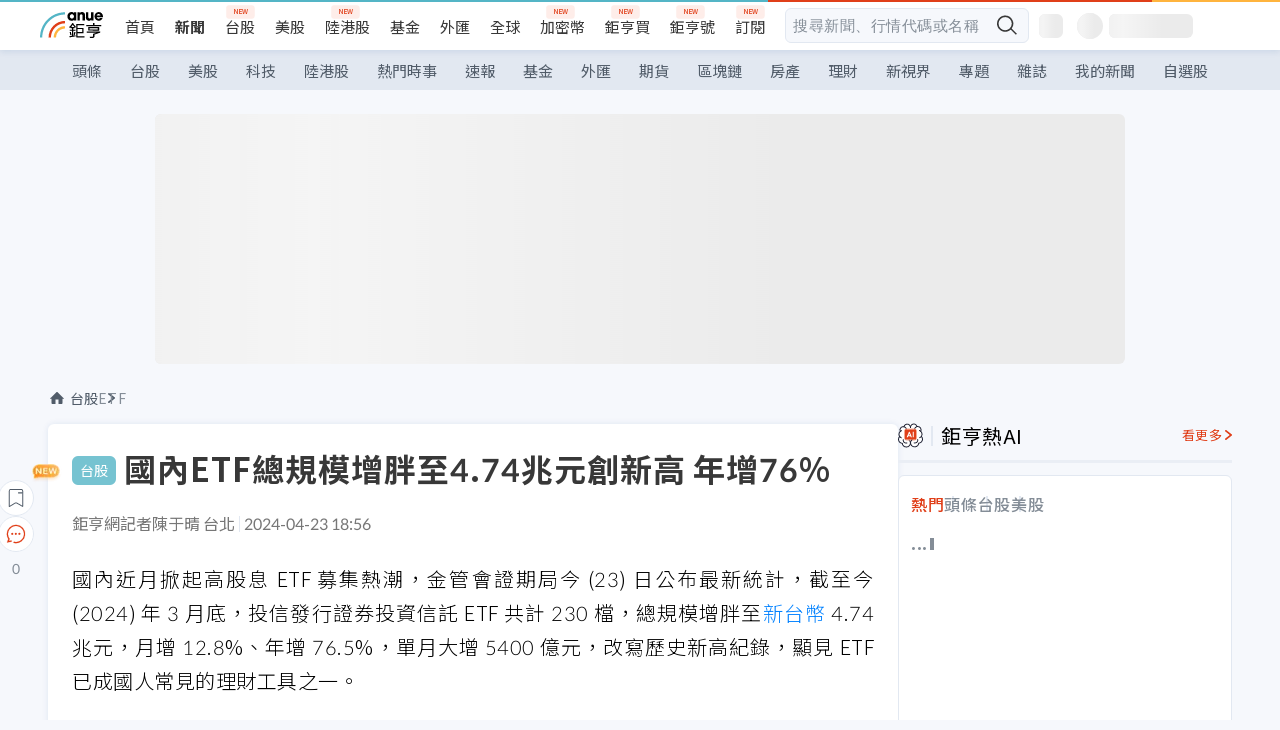

--- FILE ---
content_type: text/html; charset=utf-8
request_url: https://news.cnyes.com/news/id/5533792
body_size: 46369
content:
<!DOCTYPE html><html lang="zh-TW" data-version="4.132.8"><head><meta charSet="utf-8"/><meta name="viewport" content="width=device-width, initial-scale=1, maximum-scale=1, viewport-fit=cover"/><link rel="preload" as="image" href="/assets/icons/search/icon-search-new.svg"/><link rel="preload" as="image" href="/assets/icons/menu/menu.svg"/><link rel="preload" as="image" href="/assets/icons/logo/anue-logo-colorful.svg"/><link rel="preload" as="image" href="/assets/icons/search/search.svg"/><link rel="preload" as="image" href="/assets/icons/breadCrumb/symbol-icon-home.svg"/><link rel="preload" as="image" href="/assets/icons/arrows/arrow-down.svg"/><link rel="preload" as="image" href="/assets/icons/win-indicator/long.svg"/><link rel="preload" as="image" href="https://cimg.cnyes.cool/prod/news/5534064/m/108ed07f5d3271abf8b5bfbd3c67e135.jpg"/><link rel="preload" as="image" href="https://cimg.cnyes.cool/prod/news/5533491/m/9fd8938e210860be1cbcb825e1449035.jpg"/><link rel="preload" as="image" href="/assets/icons/skeleton/empty-image.svg"/><link rel="stylesheet" href="/_next/static/css/921e4f68c9e13c29.css" data-precedence="next"/><link rel="stylesheet" href="/_next/static/css/f7cc80eb46165eff.css" data-precedence="next"/><link rel="stylesheet" href="/_next/static/css/f227d60c22366278.css" data-precedence="next"/><link rel="stylesheet" href="/_next/static/css/4039ce703448f390.css" data-precedence="next"/><link rel="stylesheet" href="/_next/static/css/8b7963c8de89601f.css" data-precedence="next"/><link rel="stylesheet" href="/_next/static/css/759b945fa817fa3c.css" data-precedence="next"/><link rel="stylesheet" href="/_next/static/css/5773ed180c2eb2e5.css" data-precedence="next"/><link rel="stylesheet" href="/_next/static/css/30d367a73af39db6.css" data-precedence="next"/><link rel="stylesheet" href="/_next/static/css/543dd8f1d20298cf.css" data-precedence="next"/><link rel="stylesheet" href="/_next/static/css/513bfe5edfb6b4d1.css" data-precedence="next"/><link rel="stylesheet" href="/_next/static/css/9f837dd03d448832.css" data-precedence="next"/><link rel="stylesheet" href="/_next/static/css/323628e83134b360.css" data-precedence="next"/><link rel="stylesheet" href="/_next/static/css/bd50bb137f86e3ce.css" data-precedence="next"/><link rel="stylesheet" href="/_next/static/css/1c133bed36662f04.css" data-precedence="next"/><link rel="stylesheet" href="/_next/static/css/a9fbe288147bd1c6.css" data-precedence="next"/><link rel="stylesheet" href="/_next/static/css/46b66030a4177c6e.css" data-precedence="next"/><link rel="stylesheet" href="/_next/static/css/ca2429f3545c5824.css" data-precedence="next"/><link rel="stylesheet" href="/_next/static/css/970fae4e90de993d.css" data-precedence="next"/><link rel="stylesheet" href="/_next/static/css/c40456275ac14497.css" data-precedence="next"/><link rel="stylesheet" href="/_next/static/css/373fd6ea90fa8b66.css" data-precedence="next"/><link rel="stylesheet" href="/_next/static/css/9f913ba69ac29bc9.css" data-precedence="next"/><link rel="stylesheet" href="/_next/static/css/ae2a5c3b23566602.css" data-precedence="next"/><link rel="stylesheet" href="/_next/static/css/7c6be8456fdd5fe3.css" data-precedence="next"/><link rel="stylesheet" href="/_next/static/css/ac4015fcf3665c09.css" data-precedence="next"/><link rel="stylesheet" href="/_next/static/css/c7f6756b9fee5db4.css" data-precedence="next"/><link rel="stylesheet" href="/_next/static/css/cf8914b0fc44633d.css" data-precedence="next"/><link rel="stylesheet" href="/_next/static/css/f169cdc088d50a8b.css" as="style" data-precedence="dynamic"/><link rel="preload" as="script" fetchPriority="low" href="/_next/static/chunks/webpack-4a17699f56f9b8ad.js"/><script src="/_next/static/chunks/3a9b4730-185aa910e7af5e8f.js" async=""></script><script src="/_next/static/chunks/2488-55f444711c6562c5.js" async=""></script><script src="/_next/static/chunks/main-app-0b3f48bf1357963b.js" async=""></script><script src="/_next/static/chunks/app/(main)/news/id/%5Bid%5D/loading-60bced378930446c.js" async=""></script><script src="/_next/static/chunks/5934-3d1463657a7941f5.js" async=""></script><script src="/_next/static/chunks/4994-b5ca8ce09bec58c0.js" async=""></script><script src="/_next/static/chunks/8358-ff92edbdf2bb849b.js" async=""></script><script src="/_next/static/chunks/7861-6a579693820ae7bd.js" async=""></script><script src="/_next/static/chunks/5379-f1dafeaac01246fd.js" async=""></script><script src="/_next/static/chunks/8221-3ed5b21b1c906781.js" async=""></script><script src="/_next/static/chunks/8627-e371a37d87d8764f.js" async=""></script><script src="/_next/static/chunks/9612-cc082defc03012d0.js" async=""></script><script src="/_next/static/chunks/5410-11334976667389a8.js" async=""></script><script src="/_next/static/chunks/2055-0d6a28624a5f1bac.js" async=""></script><script src="/_next/static/chunks/5790-c70621c21ed58e6b.js" async=""></script><script src="/_next/static/chunks/8593-2f08099a882a5557.js" async=""></script><script src="/_next/static/chunks/4874-85b11468a11a041d.js" async=""></script><script src="/_next/static/chunks/3348-e0f78e334193dc6d.js" async=""></script><script src="/_next/static/chunks/app/(main)/news/id/%5Bid%5D/layout-3813cc9dde43734a.js" async=""></script><script src="/_next/static/chunks/3230-8d0a229af9c20f94.js" async=""></script><script src="/_next/static/chunks/9318-86e792a5437cd1c0.js" async=""></script><script src="/_next/static/chunks/3243-935f6ecbe001f0d5.js" async=""></script><script src="/_next/static/chunks/app/(main)/layout-d7a013d994008d86.js" async=""></script><script src="/_next/static/chunks/2066-20fa1ab77fa7d7b2.js" async=""></script><script src="/_next/static/chunks/416-b28b6a5d210e21e9.js" async=""></script><script src="/_next/static/chunks/1319-e6ec1a5de8cc9f50.js" async=""></script><script src="/_next/static/chunks/9002-cf2daa3445f0f491.js" async=""></script><script src="/_next/static/chunks/app/(main)/news/id/%5Bid%5D/page-dae795af67d4ea2d.js" async=""></script><script src="/_next/static/chunks/app/(main)/news/id/%5Bid%5D/error-dc7d024d014269f1.js" async=""></script><script src="/_next/static/chunks/app/(main)/news/id/%5Bid%5D/not-found-c7f5cdf0562f7ea1.js" async=""></script><script async="" src="https://player.svc.litv.tv/v3/ppnio.js"></script><link rel="preload" href="https://player.svc.litv.tv/pixel/liad-pixel.js" as="script"/><link rel="preload" href="https://securepubads.g.doubleclick.net/tag/js/gpt.js" as="script"/><link rel="preload" href="https://tags-assets.mlytics.com/client/tmc.js" as="script"/><link rel="preload" href="https://api.popin.cc/searchbox/cnyes_tw.js" as="script"/><link rel="preload" as="image" href="/assets/icons/carousel/icon-slider-arrow-left-with-round.svg"/><link rel="preload" as="image" href="/assets/icons/carousel/icon-slider-arrow-right-with-round.svg"/><link rel="icon" href="/favicon.png" type="image/png"/><link rel="apple-touch-icon" href="/favicon.png"/><link rel="shortcut icon" href="/favicon.ico" type="image/x-icon"/><link rel="icon" href="/favicon.svg" type="image/svg+xml"/><meta name="theme-color" content="#ffffff"/><title>國內ETF總規模增胖至4.74兆元創新高 年增76% | 鉅亨網 - ETF</title><meta name="description" content="國內近月掀起高股息 ETF 募集熱潮，金管會證期局今 (23) 日公布最新統計，截至今 (2024) 年 3 月底，投信發行證券投資信託 ETF 共計 230 檔，總規模增胖至新台幣 4.74 兆元，月增 12.8%、"/><meta name="author" content="陳于晴"/><meta name="keywords" content="ETF,台股,證期局,規模"/><meta name="category" content="tw_stock"/><meta name="google-play-app" content="app-id=com.cnyes.android"/><meta name="fb:app_id" content="1114465906367715"/><meta name="google-site-verification" content="E8zVZO3O9YAjbBcY0NmGu3q8E_BwxZuR57scScomueI"/><link rel="canonical" href="https://news.cnyes.com/news/id/5533792"/><link rel="alternate" media="only screen and (max-width: 768px)" href="https://news.cnyes.com/news/id/5533792"/><meta name="apple-itunes-app" content="app-id=1071014509"/><meta property="og:title" content="國內ETF總規模增胖至4.74兆元創新高 年增76% | 鉅亨網 - ETF"/><meta property="og:description" content="國內近月掀起高股息 ETF 募集熱潮，金管會證期局今 (23) 日公布最新統計，截至今 (2024) 年 3 月底，投信發行證券投資信託 ETF 共計 230 檔，總規模增胖至新台幣 4.74 兆元，月增 12.8%、"/><meta property="og:url" content="https://news.cnyes.com/news/id/5533792"/><meta property="og:locale" content="zh_TW"/><meta property="og:image" content="https://cimg.cnyes.cool/prod/news/5533792/m/1eb2062ce3b8fe91539ceea1f4635890.jpg"/><meta property="og:type" content="article"/><meta property="article:published_time" content="2024/4/23 下午6:56:44"/><meta name="twitter:card" content="summary_large_image"/><meta name="twitter:title" content="國內ETF總規模增胖至4.74兆元創新高 年增76% | 鉅亨網 - ETF"/><meta name="twitter:description" content="國內近月掀起高股息 ETF 募集熱潮，金管會證期局今 (23) 日公布最新統計，截至今 (2024) 年 3 月底，投信發行證券投資信託 ETF 共計 230 檔，總規模增胖至新台幣 4.74 兆元，月增 12.8%、"/><meta name="twitter:image" content="https://cimg.cnyes.cool/prod/news/5533792/m/1eb2062ce3b8fe91539ceea1f4635890.jpg"/><link rel="icon" href="/favicon.ico" type="image/x-icon" sizes="16x16"/><link href="https://fonts.googleapis.com/css?family=Lato:300,400,500,700&amp;text=0123456789" rel="stylesheet" type="text/css"/><link href="https://fonts.googleapis.com/css?family=Noto+Sans+TC:300,400,500,700" rel="stylesheet" type="text/css"/><script src="/_next/static/chunks/polyfills-78c92fac7aa8fdd8.js" noModule=""></script></head><body class="b1nl46oh"><script>(self.__next_s=self.__next_s||[]).push([0,{"children":"\n              var googletag = googletag || {};\n              googletag.cmd = googletag.cmd || [];\n            "}])</script><script>(self.__next_s=self.__next_s||[]).push(["https://securepubads.g.doubleclick.net/tag/js/gpt.js",{"async":true,"id":"gpt-script"}])</script><header id="anue-header" class="c1ybci1p"><div class="d1nias15"><div class="desktop-header have-shadow"><header class="huepua3"><div class="c1l52at7"><a href="https://www.cnyes.com" class="lgi1m7w"></a><ul class="cl3pwmo"><li class="c1hb2kgr"><a href="https://www.cnyes.com" target="_self" rel="noopener noreferrer" class="a18jyayu" style="--a18jyayu-0:400;--a18jyayu-1:400">首頁</a></li><li class="c1hb2kgr"><a href="https://news.cnyes.com/news/cat/headline" target="_self" rel="noopener noreferrer" class="current a18jyayu" style="--a18jyayu-0:400;--a18jyayu-1:700">新聞</a></li><li class="c1hb2kgr"><a href="https://www.cnyes.com/twstock" target="_self" rel="noopener noreferrer" class="new a18jyayu" style="--a18jyayu-0:400;--a18jyayu-1:400">台股</a></li><li class="c1hb2kgr"><a href="https://www.cnyes.com/usstock" target="_self" rel="noopener noreferrer" class="a18jyayu" style="--a18jyayu-0:400;--a18jyayu-1:400">美股</a></li><li class="c1hb2kgr"><a href="https://www.cnyes.com/hkstock" target="_self" rel="noopener noreferrer" class="new a18jyayu" style="--a18jyayu-0:400;--a18jyayu-1:400">陸港股</a></li><li class="c1hb2kgr"><a href="https://fund.cnyes.com" target="_self" rel="noopener noreferrer" class="a18jyayu" style="--a18jyayu-0:400;--a18jyayu-1:400">基金</a></li><li class="c1hb2kgr"><a href="https://www.cnyes.com/forex" target="_self" rel="noopener noreferrer" class="a18jyayu" style="--a18jyayu-0:400;--a18jyayu-1:400">外匯</a></li><li class="c1hb2kgr"><a href="https://invest.cnyes.com/indices/major" target="_self" rel="noopener noreferrer" class="a18jyayu" style="--a18jyayu-0:400;--a18jyayu-1:400">全球</a></li><li class="c1hb2kgr"><a href="https://crypto.cnyes.com" target="_self" rel="noopener noreferrer" class="new a18jyayu" style="--a18jyayu-0:400;--a18jyayu-1:400">加密幣</a></li><li class="c1hb2kgr"><a href="https://anuefund.tw/768tv" target="_self" rel="noopener noreferrer" class="new a18jyayu" style="--a18jyayu-0:400;--a18jyayu-1:400">鉅亨買</a></li><li class="c1hb2kgr"><a href="https://hao.cnyes.com?utm_source=cnyes&amp;utm_medium=nav" target="_self" rel="noopener noreferrer" class="new a18jyayu" style="--a18jyayu-0:400;--a18jyayu-1:400">鉅亨號</a></li><li class="c1hb2kgr"><a href="https://www.cnyes.com/anuestore" target="_self" rel="noopener noreferrer" class="new a18jyayu" style="--a18jyayu-0:400;--a18jyayu-1:400">訂閱</a></li></ul><div class="s1vyna59"><div class="vz68neb"><div class="c3g6gi"><div class="c1qetjgo"><input type="search" placeholder="搜尋新聞、行情代碼或名稱" class="desktop iz28ylr"/><div class="b1pm9kik"><img alt="search icon" src="/assets/icons/search/icon-search-new.svg" class="search desktop i8fpj51" width="24" height="24"/></div></div></div><div class="ruswah8"><div class="c1foi1fo"><div class="s10t8so0"></div></div></div></div></div><div class="irxd8om"><!--$--><!--$!--><template data-dgst="BAILOUT_TO_CLIENT_SIDE_RENDERING"></template><span aria-live="polite" aria-busy="true"><span class="react-loading-skeleton" style="width:24px;height:24px;border-radius:6px">‌</span><br/></span><!--/$--><!--/$--><!--$--><!--$!--><template data-dgst="BAILOUT_TO_CLIENT_SIDE_RENDERING"></template><div class="b7b7oug"><span aria-live="polite" aria-busy="true"><span class="react-loading-skeleton" style="margin-right:6px;width:26px;height:26px;border-radius:50%">‌</span><br/></span><span aria-live="polite" aria-busy="true"><span class="react-loading-skeleton" style="width:84px;height:24px;border-radius:6px">‌</span><br/></span></div><!--/$--><!--/$--></div></div></header><div height="40" class="v1x160j6" style="--v1x160j6-0:#e2e8f1;--v1x160j6-1:40px"><ul class="c1n5hs9b" style="--c1n5hs9b-0:#e2e8f1;--c1n5hs9b-1:40px"><li class="tn6a5v3" style="--tn6a5v3-0:#515c69;--tn6a5v3-1:transparent"><a href="/news/cat/headline">頭條</a></li><li class="tn6a5v3" style="--tn6a5v3-0:#515c69;--tn6a5v3-1:transparent"><a href="/news/cat/tw_stock">台股</a></li><li class="tn6a5v3" style="--tn6a5v3-0:#515c69;--tn6a5v3-1:transparent"><a href="/news/cat/wd_stock">美股</a></li><li class="tn6a5v3" style="--tn6a5v3-0:#515c69;--tn6a5v3-1:transparent"><a href="/news/cat/tech">科技</a></li><li class="tn6a5v3" style="--tn6a5v3-0:#515c69;--tn6a5v3-1:transparent"><a href="/news/cat/cn_stock">陸港股</a></li><li class="tn6a5v3" style="--tn6a5v3-0:#515c69;--tn6a5v3-1:transparent"><a href="/poptopic">熱門時事</a></li><li class="tn6a5v3" style="--tn6a5v3-0:#515c69;--tn6a5v3-1:transparent"><a href="/news/cat/anue_live">速報</a></li><li class="tn6a5v3" style="--tn6a5v3-0:#515c69;--tn6a5v3-1:transparent"><a href="/news/cat/fund">基金</a></li><li class="tn6a5v3" style="--tn6a5v3-0:#515c69;--tn6a5v3-1:transparent"><a href="/news/cat/forex">外匯</a></li><li class="tn6a5v3" style="--tn6a5v3-0:#515c69;--tn6a5v3-1:transparent"><a href="/news/cat/future">期貨</a></li><li class="tn6a5v3" style="--tn6a5v3-0:#515c69;--tn6a5v3-1:transparent"><a href="/news/cat/bc">區塊鏈</a></li><li class="tn6a5v3" style="--tn6a5v3-0:#515c69;--tn6a5v3-1:transparent"><a href="/news/cat/cnyeshouse">房產</a></li><li class="tn6a5v3" style="--tn6a5v3-0:#515c69;--tn6a5v3-1:transparent"><a href="/news/cat/tw_money">理財</a></li><li class="tn6a5v3" style="--tn6a5v3-0:#515c69;--tn6a5v3-1:transparent"><a href="/news/cat/celebrity_area">新視界</a></li><li class="tn6a5v3" style="--tn6a5v3-0:#515c69;--tn6a5v3-1:transparent"><a href="https://news.cnyes.com/projects">專題</a></li><li class="tn6a5v3" style="--tn6a5v3-0:#515c69;--tn6a5v3-1:transparent"><a href="/news/cat/mag">雜誌</a></li><li class="tn6a5v3" style="--tn6a5v3-0:#515c69;--tn6a5v3-1:transparent"><a href="/member/mytag/all">我的新聞</a></li><li class="tn6a5v3" style="--tn6a5v3-0:#515c69;--tn6a5v3-1:transparent"><a href="https://www.cnyes.com/member/portfolios">自選股</a></li></ul></div></div></div><div class="m3qvebg"><div class="mobile-header"><section class="c1s8zsce"><img alt="menu-icon" src="/assets/icons/menu/menu.svg" height="18" width="18" class="iwjyq0j"/><div class="mdxlrjx"><div class="lvsnr77"><a class="l160ibr3" href="/news/cat/headline"><img alt="anue logo" src="/assets/icons/logo/anue-logo-colorful.svg" height="30" width="70"/></a></div><div class="rti3r0y"><a href="https://campaign.cnyes.com/topics/LegacyAcademy/?utm_source=mweb&amp;utm_medium=anuebuy" target="_blank" rel="noopener noreferrer" data-global-ga-category="Header" data-global-ga-action="click" data-global-ga-label="鉅亨傳承學院" class="mapmbvj"><img src="/assets/icons/header/symbol-icon-ye-sclub.png" alt="鉅亨傳承學院" title="https://campaign.cnyes.com/topics/LegacyAcademy/?utm_source=mweb&amp;utm_medium=anuebuy" width="24" height="24" loading="lazy"/></a><a href="https://hao.cnyes.com/" data-global-ga-category="Header" data-global-ga-action="click" data-global-ga-label="鉅亨號" class="mapmbvj"><img src="/assets/icons/header/hao.png" alt="鉅亨號" title="https://hao.cnyes.com" width="24" height="24" loading="lazy"/></a><a href="https://campaign.cnyes.com/topics/anuecrypto/?utm_source=mobile&amp;utm_medium=header" target="_blank" rel="noopener noreferrer" data-global-ga-category="Header" data-global-ga-action="click" data-global-ga-label="鉅亨買幣" class="mapmbvj"><img src="/assets/icons/header/crypto.png" alt="鉅亨買幣" title="https://campaign.cnyes.com/topics/anuecrypto/?utm_source=mobile&amp;utm_medium=header" width="24" height="24" loading="lazy"/></a><a href="https://www.cnyes.com/events" target="_self" class="c1ni1sin"><svg width="24" height="24" viewBox="0 0 24 24" style="overflow:initial"><g stroke="#383838" stroke-width="1" fill="none" fill-rule="evenodd"><g fill="#fff"><path id="bell" d="M12 4.222a6.433 6.433 0 0 1 6.429 6.663l-.133 3.708 1.132 1.94a2 2 0 0 1-1.399 2.98l-1.585.265c-2.942.49-5.946.49-8.888 0l-1.585-.264a2 2 0 0 1-1.4-2.98l1.133-1.941-.133-3.708A6.433 6.433 0 0 1 12 4.222z"></path><path d="M9.778 19.778a2.222 2.222 0 0 0 4.444 0M10.519 4.445v-.964a1.481 1.481 0 0 1 2.962 0v1.022"></path></g></g></svg></a><!--$!--><template data-dgst="BAILOUT_TO_CLIENT_SIDE_RENDERING"></template><!--/$--></div></div><img alt="search icon" src="/assets/icons/search/search.svg" width="18" height="18" class="s3icxza"/></section></div></div></header><div id=""><div class="a133dm9s"><div id="div-gpt-ad-cnyes_news_inside_all_top" class="a1mzdm1v" style="--a1mzdm1v-0:970px;--a1mzdm1v-1:250px;--a1mzdm1v-2:970px;--a1mzdm1v-3:250px;--a1mzdm1v-4:24px;--a1mzdm1v-5:24px;--a1mzdm1v-6:auto;--a1mzdm1v-7:auto"><span aria-live="polite" aria-busy="true"><span class="react-loading-skeleton" style="border-radius:6px;width:100%;height:100%">‌</span><br/></span></div></div><main class="v1hm61vt"><div class="c9ky432"><!--$?--><template id="B:0"></template><div class="b1xk4ycj"><img src="/assets/icons/breadCrumb/symbol-icon-home.svg" alt="home-icon" class="hjeu68v"/><div class="b1jrbpvn"><span aria-live="polite" aria-busy="true"><span class="react-loading-skeleton" style="width:50px;height:14px;border-radius:6px">‌</span><br/></span><span aria-live="polite" aria-busy="true"><span class="react-loading-skeleton" style="width:80px;height:14px;border-radius:6px">‌</span><br/></span></div></div><article class="a1bro7my"><section class="t1t26qd"><span class="c8mpa8a"></span><span aria-live="polite" aria-busy="true"><span class="react-loading-skeleton" style="width:300px;height:32px;border-radius:6px">‌</span><br/></span></section><div class="acvel4f"><span aria-live="polite" aria-busy="true"><span class="react-loading-skeleton" style="width:200px;height:16px;border-radius:6px">‌</span><br/></span></div><div class="c15w71un"><span aria-live="polite" aria-busy="true"><span class="react-loading-skeleton" style="width:100%;height:300px;border-radius:6px">‌</span><br/></span></div></article><!--/$--></div><aside class="vinw7c5" style="--vinw7c5-0:35px"><div id="aside" class="c6vqgdx"><!--$--><div id="div-gpt-ad-aside-banner-top" class="a1mzdm1v" style="--a1mzdm1v-0:100%;--a1mzdm1v-1:100%;--a1mzdm1v-2:300px;--a1mzdm1v-3:600px;--a1mzdm1v-4:0;--a1mzdm1v-5:0;--a1mzdm1v-6:auto;--a1mzdm1v-7:auto"><span aria-live="polite" aria-busy="true"><span class="react-loading-skeleton" style="width:100%;height:100%;border-radius:6px">‌</span><br/></span></div><!--/$--><section class="section-aside-container ck1jcsm" style="--ck1jcsm-2:32px 0 16px"><div class="section-aside-wrapper c106polj"><img alt="section icon" loading="lazy" width="25" height="25" decoding="async" data-nimg="1" class="icon" style="color:transparent" src="/assets/icons/icon-ai.svg"/><h3>鉅亨熱AI</h3><a href="/news/cat/hotai" target="_blank" class="l1q6lkcx">看更多</a></div><div class="c1iqrcew"><div class="c7l1g0s" style="--c7l1g0s-0:385px;--c7l1g0s-1:345px"><ul class="tn3hsof"><li class="active t1pva50s">熱門</li><li class="t1pva50s">頭條</li><li class="t1pva50s">台股</li><li class="t1pva50s">美股</li></ul><main class="c1k3idnr"><h1 class="h1hpe582"><span class="cjeph51">...</span><span class="ctz40ky"></span></h1></main></div></div></section><section class="section-aside-container ck1jcsm" style="--ck1jcsm-2:32px 0 16px"><div class="section-aside-wrapper c106polj"><img alt="section icon" loading="lazy" width="25" height="25" decoding="async" data-nimg="1" class="icon" style="color:transparent" src="/assets/icons/popularRank.svg"/><h3>人氣排行</h3><a href="https://news.cnyes.com/trending" target="_self" class="l1q6lkcx">看更多</a></div><div class="c1s8549x"><ul class="tn3hsof"><li class="active t1pva50s">總覽</li><li class="t1pva50s">台股</li><li class="t1pva50s">美股</li></ul><div class="i8whfcm"><div style="background-image:url(https://cimg.cnyes.cool/prod/news/6318962/m/acbc739ec077a4b9850144e13e1d4e66.jpg)" class="pfzmrd0"></div></div><a title="176萬人受惠！政院拍板：國民年金調升23.5%至5000元 放寬排富門檻" color="#ddbe43" class="pmvb4k5" style="--pmvb4k5-0:#ddbe43" href="/news/id/6318962"><i>1.</i><p font-size="16" class="p1uv3ykh" style="--p1uv3ykh-0:16px;--p1uv3ykh-1:1.6">176萬人受惠！政院拍板：國民年金調升23.5%至5000元 放寬排富門檻</p></a><a title="中國50兆元人民幣存款到期 會發生什麼？" color="#b1bed0" class="pmvb4k5" style="--pmvb4k5-0:#b1bed0" href="/news/id/6318882"><i>2.</i><p font-size="16" class="p1uv3ykh" style="--p1uv3ykh-0:16px;--p1uv3ykh-1:1.6">中國50兆元人民幣存款到期 會發生什麼？</p></a><a title="美國剛接管就抬價！委內瑞拉原油暴漲30% 石油巨頭卻不敢跟" color="#d18552" class="pmvb4k5" style="--pmvb4k5-0:#d18552" href="/news/id/6318947"><i>3.</i><p font-size="16" class="p1uv3ykh" style="--p1uv3ykh-0:16px;--p1uv3ykh-1:1.6">美國剛接管就抬價！委內瑞拉原油暴漲30% 石油巨頭卻不敢跟</p></a><div class="p1hxxh6l"><div id="div-gpt-ad-cnyes_news_inside_native_Right2" class="a1mzdm1v" style="--a1mzdm1v-0:100%;--a1mzdm1v-1:100%;--a1mzdm1v-2:none;--a1mzdm1v-3:none;--a1mzdm1v-4:0;--a1mzdm1v-5:0;--a1mzdm1v-6:auto;--a1mzdm1v-7:auto"><span aria-live="polite" aria-busy="true"><span class="react-loading-skeleton" style="width:100%;height:100%;border-radius:6px">‌</span><br/></span></div></div><a title="記憶體全面漲價80%？三星：市場傳言不正確" color="#848d97" class="pmvb4k5" style="--pmvb4k5-0:#848d97" href="/news/id/6319151"><i>4.</i><p font-size="16" class="p1uv3ykh" style="--p1uv3ykh-0:16px;--p1uv3ykh-1:1.6">記憶體全面漲價80%？三星：市場傳言不正確</p></a><a title="〈美股早盤〉關稅疑慮降溫、美國經濟數據穩健 主要指數開高" color="#848d97" class="pmvb4k5" style="--pmvb4k5-0:#848d97" href="/news/id/6319279"><i>5.</i><p font-size="16" class="p1uv3ykh" style="--p1uv3ykh-0:16px;--p1uv3ykh-1:1.6">〈美股早盤〉關稅疑慮降溫、美國經濟數據穩健 主要指數開高</p></a></div></section><div class="vanmi0l"><span aria-live="polite" aria-busy="true"><span class="react-loading-skeleton" style="border-radius:6px;width:100%;height:103.5px">‌</span><br/></span></div><section class="section-aside-container c1jod995" style="--c1jod995-2:32px 0 16px"><div class="section-aside-wrapper c106polj"><img alt="section icon" loading="lazy" width="25" height="25" decoding="async" data-nimg="1" class="icon" style="color:transparent" src="/assets/icons/editorChoose.svg"/><h3>主編精選</h3><a href="/news/cat/news24h" target="_self" class="l1q6lkcx">看更多</a></div><div class="news24h-list ch84ijz"></div></section><section class="b13nyf8m"><div id="div-gpt-ad-aside-banner-mid" class="a1mzdm1v" style="--a1mzdm1v-0:300px;--a1mzdm1v-1:600px;--a1mzdm1v-2:300px;--a1mzdm1v-3:600px;--a1mzdm1v-4:0;--a1mzdm1v-5:0;--a1mzdm1v-6:auto;--a1mzdm1v-7:auto"><span aria-live="polite" aria-busy="true"><span class="react-loading-skeleton" style="border-radius:6px;width:100%;height:100%">‌</span><br/></span></div></section><section class="section-aside-container c1jod995" style="--c1jod995-2:32px 0 16px"><div class="section-aside-wrapper c106polj"><img alt="section icon" loading="lazy" width="25" height="25" decoding="async" data-nimg="1" class="icon" style="color:transparent" src="/assets/icons/anue-lecture.svg"/><h3>鉅亨講座</h3><a href="https://www.cnyes.com/events" target="_self" class="l1q6lkcx">看更多</a></div><div class="c13k14ni"><ul class="tn3hsof"><li class="active t1pva50s">講座</li><li class="t1pva50s">公告</li></ul><ul class="l1y84pl8"></ul></div></section><div class="wo6or09"><section class="section-aside-container ck1jcsm" style="--ck1jcsm-2:32px 0 16px"><div class="section-aside-wrapper c106polj"><img alt="section icon" loading="lazy" width="25" height="25" decoding="async" data-nimg="1" class="icon" style="color:transparent" src="/assets/icons/pop-topic.svg"/><h3>熱門時事</h3><a href="/poptopic" target="_self" class="l1q6lkcx">看更多</a></div><div class="c1yrx6jy"><div><div class="t1bfkwjz" style="--t1bfkwjz-0:18px"><span aria-live="polite" aria-busy="true"><span class="react-loading-skeleton" style="width:26px;height:26px;border-radius:50%">‌</span><br/></span><div class="cwktnue"><span aria-live="polite" aria-busy="true"><span class="react-loading-skeleton" style="width:170px;height:29px;border-radius:6px">‌</span><br/></span></div></div><div class="cdvskaj" style="--cdvskaj-0:0;--cdvskaj-1:6px"><div class="csbqhi5"><span aria-live="polite" aria-busy="true"><span class="react-loading-skeleton" style="width:10px;height:10px;border-radius:50%">‌</span><br/></span><div class="c8xlkjx" style="--c8xlkjx-0:8px;--c8xlkjx-1:10px;--c8xlkjx-2:60px"><span aria-live="polite" aria-busy="true"><span class="react-loading-skeleton" style="width:40px;height:17px;border-radius:6px">‌</span><br/></span><h3 class="tgkyo5n"><span aria-live="polite" aria-busy="true"><span class="react-loading-skeleton" style="width:100%;height:17px;border-radius:6px">‌</span><br/></span></h3></div></div><div class="csbqhi5"><span aria-live="polite" aria-busy="true"><span class="react-loading-skeleton" style="width:10px;height:10px;border-radius:50%">‌</span><br/></span><div class="c8xlkjx" style="--c8xlkjx-0:8px;--c8xlkjx-1:10px;--c8xlkjx-2:60px"><span aria-live="polite" aria-busy="true"><span class="react-loading-skeleton" style="width:40px;height:17px;border-radius:6px">‌</span><br/></span><h3 class="tgkyo5n"><span aria-live="polite" aria-busy="true"><span class="react-loading-skeleton" style="width:100%;height:17px;border-radius:6px">‌</span><br/></span></h3></div></div><div class="l189vxqo" style="--l189vxqo-0:9px"></div></div></div><div><div class="t1bfkwjz" style="--t1bfkwjz-0:18px"><span aria-live="polite" aria-busy="true"><span class="react-loading-skeleton" style="width:26px;height:26px;border-radius:50%">‌</span><br/></span><div class="cwktnue"><span aria-live="polite" aria-busy="true"><span class="react-loading-skeleton" style="width:170px;height:29px;border-radius:6px">‌</span><br/></span></div></div><div class="cdvskaj" style="--cdvskaj-0:0;--cdvskaj-1:6px"><div class="csbqhi5"><span aria-live="polite" aria-busy="true"><span class="react-loading-skeleton" style="width:10px;height:10px;border-radius:50%">‌</span><br/></span><div class="c8xlkjx" style="--c8xlkjx-0:8px;--c8xlkjx-1:10px;--c8xlkjx-2:60px"><span aria-live="polite" aria-busy="true"><span class="react-loading-skeleton" style="width:40px;height:17px;border-radius:6px">‌</span><br/></span><h3 class="tgkyo5n"><span aria-live="polite" aria-busy="true"><span class="react-loading-skeleton" style="width:100%;height:17px;border-radius:6px">‌</span><br/></span></h3></div></div><div class="csbqhi5"><span aria-live="polite" aria-busy="true"><span class="react-loading-skeleton" style="width:10px;height:10px;border-radius:50%">‌</span><br/></span><div class="c8xlkjx" style="--c8xlkjx-0:8px;--c8xlkjx-1:10px;--c8xlkjx-2:60px"><span aria-live="polite" aria-busy="true"><span class="react-loading-skeleton" style="width:40px;height:17px;border-radius:6px">‌</span><br/></span><h3 class="tgkyo5n"><span aria-live="polite" aria-busy="true"><span class="react-loading-skeleton" style="width:100%;height:17px;border-radius:6px">‌</span><br/></span></h3></div></div><div class="l189vxqo" style="--l189vxqo-0:9px"></div></div></div></div></section></div><div class="vanmi0l"><span aria-live="polite" aria-busy="true"><span class="react-loading-skeleton" style="border-radius:6px;width:100%;height:103.5px">‌</span><br/></span></div><section class="section-aside-container c1jod995" style="--c1jod995-2:32px 0 16px"><div class="section-aside-wrapper c106polj"><img alt="section icon" loading="lazy" width="25" height="25" decoding="async" data-nimg="1" class="icon" style="color:transparent" src="/assets/icons/section-fund.svg"/><h3>鉅亨熱基金</h3><a href="https://fund.cnyes.com" target="_blank" class="l1q6lkcx">看更多</a></div><div class="viq69dn"><ul class="t1cgh5qm"><li class="active t1t6yq1z">基金亮點</li><li class="t1t6yq1z">主題熱議</li></ul><nav class="n6yqcst"><ul class="sub-tab"><li class="tab active">近期亮點</li><li class="tab">熱門自選</li></ul><span class="tabs-selector ci912hr"><button class="active l1fii4wo"><span>月</span></button><button class="m1gv1aw8">更多</button></span></nav><ul class="uzs5x9h"><div class="di89ht1"><span aria-live="polite" aria-busy="true"><span class="react-loading-skeleton" style="width:100%;height:54px;border-radius:6px">‌</span><br/></span></div><div class="di89ht1"><span aria-live="polite" aria-busy="true"><span class="react-loading-skeleton" style="width:100%;height:54px;border-radius:6px">‌</span><br/></span></div><div class="di89ht1"><span aria-live="polite" aria-busy="true"><span class="react-loading-skeleton" style="width:100%;height:54px;border-radius:6px">‌</span><br/></span></div><div class="di89ht1"><span aria-live="polite" aria-busy="true"><span class="react-loading-skeleton" style="width:100%;height:54px;border-radius:6px">‌</span><br/></span></div><div class="time">--</div></ul></div></section><div id="div-gpt-ad-aside-banner-bottom" class="a1mzdm1v" style="--a1mzdm1v-0:300px;--a1mzdm1v-1:250px;--a1mzdm1v-2:300px;--a1mzdm1v-3:250px;--a1mzdm1v-4:0;--a1mzdm1v-5:0;--a1mzdm1v-6:auto;--a1mzdm1v-7:auto"><span aria-live="polite" aria-busy="true"><span class="react-loading-skeleton" style="border-radius:6px;width:100%;height:100%">‌</span><br/></span></div><div id="NewsFeatureReport" class="wo6or09"><section class="c1axdy7y"><div class="t1f8ue4o"><span aria-live="polite" aria-busy="true"><span class="react-loading-skeleton" style="height:38px;border-radius:6px">‌</span><br/></span></div><div class="i6t8yrg"><span aria-live="polite" aria-busy="true"><span class="react-loading-skeleton" style="height:274px;border-radius:6px">‌</span><br/></span></div><div class="ffa96yr"><span aria-live="polite" aria-busy="true"><span class="react-loading-skeleton" style="height:6px;border-radius:6px">‌</span><br/></span></div></section></div><!--$!--><template data-dgst="BAILOUT_TO_CLIENT_SIDE_RENDERING"></template><!--/$--><section class="section-aside-container c1jod995" style="--c1jod995-2:32px 0 16px"><div class="section-aside-wrapper c106polj"><img alt="section icon" loading="lazy" width="25" height="25" decoding="async" data-nimg="1" class="icon" style="color:transparent" src="/assets/icons/symbol-card-side-icon.svg"/><h3>熱門排行</h3><a href="/member/rankinglist" target="_blank" class="l1q6lkcx">看更多</a></div><div class="v3japm9"><ul class="t1cgh5qm"><li class="active t1t6yq1z">熱門追蹤</li><li class="t1t6yq1z">熱門收藏</li></ul><nav class="n6eygn3"><ul class="sub-tab"><li class="tab active">標籤</li><li class="tab">時事</li></ul></nav><div class="lyggs4f"><!--$--><!--$!--><template data-dgst="BAILOUT_TO_CLIENT_SIDE_RENDERING"></template><div class="h1paadp4" style="--h1paadp4-0:0px"><div class="hiir0tf" style="--hiir0tf-0:repeat(3, 1fr);--hiir0tf-1:repeat(1, 1fr)"><div class="c1toysbd"><div class="h14yock2"><span aria-live="polite" aria-busy="true"><span class="react-loading-skeleton" style="width:34px;height:24px;border-radius:6px">‌</span><br/></span></div><div class="h19tdhzl"><p><span aria-live="polite" aria-busy="true"><span class="react-loading-skeleton" style="width:180px;height:28px;border-radius:6px">‌</span><br/></span></p><span aria-live="polite" aria-busy="true"><span class="react-loading-skeleton" style="width:64px;height:28px;border-radius:6px">‌</span><br/></span></div></div><div class="c1toysbd"><div class="h14yock2"><span aria-live="polite" aria-busy="true"><span class="react-loading-skeleton" style="width:34px;height:24px;border-radius:6px">‌</span><br/></span></div><div class="h19tdhzl"><p><span aria-live="polite" aria-busy="true"><span class="react-loading-skeleton" style="width:180px;height:28px;border-radius:6px">‌</span><br/></span></p><span aria-live="polite" aria-busy="true"><span class="react-loading-skeleton" style="width:64px;height:28px;border-radius:6px">‌</span><br/></span></div></div><div class="c1toysbd"><div class="h14yock2"><span aria-live="polite" aria-busy="true"><span class="react-loading-skeleton" style="width:34px;height:24px;border-radius:6px">‌</span><br/></span></div><div class="h19tdhzl"><p><span aria-live="polite" aria-busy="true"><span class="react-loading-skeleton" style="width:180px;height:28px;border-radius:6px">‌</span><br/></span></p><span aria-live="polite" aria-busy="true"><span class="react-loading-skeleton" style="width:64px;height:28px;border-radius:6px">‌</span><br/></span></div></div></div></div><!--/$--><!--/$--></div></div></section><section id="NewsTwStockExpert" class="section-aside-container c1jod995" style="--c1jod995-2:32px 0 16px"><div class="section-aside-wrapper c106polj"><img alt="section icon" loading="lazy" width="25" height="25" decoding="async" data-nimg="1" class="icon" style="color:transparent" src="/assets/icons/twStockExpert.svg"/><h3>台股專家觀點</h3><a href="/news/cat/stock_report" target="_self" class="l1q6lkcx">看更多</a></div><div class="c1q4xm40"></div></section><section id="LogoWallCarouselAside" height="232" class="l8u4wkb" style="--l8u4wkb-0:100%;--l8u4wkb-1:232px"><div class="slide"><div style="width:-2px;height:232px" class="c1txj10r"><div class="carousel"><div class="carousel__body" style="transition:transform 0s;width:200%;height:232px;transform:translateX(-50%)"></div><div class="carousel__arrows"><div class="carousel__arrows__arrow"><img class="carousel__arrows__/assets/icons/carousel/icon-slider-arrow-left-with-round.svg" src="/assets/icons/carousel/icon-slider-arrow-left-with-round.svg" alt="left arrow"/></div><div class="carousel__arrows__arrow"><img class="carousel__arrows__/assets/icons/carousel/icon-slider-arrow-right-with-round.svg" src="/assets/icons/carousel/icon-slider-arrow-right-with-round.svg" alt="right arrow"/></div></div></div></div></div></section><div id="AnueService" class="wo6or09"><section class="c9turoh"><span aria-live="polite" aria-busy="true"><span class="react-loading-skeleton" style="height:38px;border-radius:6px">‌</span><br/></span><div class="cwiqs2w"><div class="nk3ubmv"><span aria-live="polite" aria-busy="true"><span class="react-loading-skeleton" style="height:107px;border-radius:6px">‌</span><br/></span></div><div class="nk3ubmv"><span aria-live="polite" aria-busy="true"><span class="react-loading-skeleton" style="height:107px;border-radius:6px">‌</span><br/></span></div><div class="nxoehow"><span aria-live="polite" aria-busy="true"><span class="react-loading-skeleton" style="height:20px;border-radius:6px">‌</span><br/></span></div><div class="nxoehow"><span aria-live="polite" aria-busy="true"><span class="react-loading-skeleton" style="height:20px;border-radius:6px">‌</span><br/></span></div><div class="nxoehow"><span aria-live="polite" aria-busy="true"><span class="react-loading-skeleton" style="height:20px;border-radius:6px">‌</span><br/></span></div><div class="nxoehow"><span aria-live="polite" aria-busy="true"><span class="react-loading-skeleton" style="height:20px;border-radius:6px">‌</span><br/></span></div></div></section></div><!--$!--><template data-dgst="BAILOUT_TO_CLIENT_SIDE_RENDERING"></template><!--/$--></div></aside></main><div id="div-gpt-ad-cnyes_news_inside_bottom_728*90" class="a1mzdm1v" style="--a1mzdm1v-0:728px;--a1mzdm1v-1:90px;--a1mzdm1v-2:728px;--a1mzdm1v-3:90px;--a1mzdm1v-4:24px;--a1mzdm1v-5:24px;--a1mzdm1v-6:auto;--a1mzdm1v-7:auto"><span aria-live="polite" aria-busy="true"><span class="react-loading-skeleton" style="border-radius:6px;width:100%;height:100%">‌</span><br/></span></div></div><noscript><iframe src="https://www.googletagmanager.com/ns.html?id=GTM-52N9SQ2" height="0" width="0" style="display:none;visibility:hidden"></iframe></noscript><!--$--><!--$!--><template data-dgst="BAILOUT_TO_CLIENT_SIDE_RENDERING"></template><!--/$--><!--/$--><!--$--><!--$--><div class="c1icadil"><div class="Toastify"></div></div><!--/$--><!--$--><!--/$--><!--$--><div class="fixed-wrapper--m align-center pointer-events-auto c1nqb2so" style="bottom:26px"><!--$!--><template data-dgst="BAILOUT_TO_CLIENT_SIDE_RENDERING"></template><!--/$--></div><!--/$--><!--/$--><script src="/_next/static/chunks/webpack-4a17699f56f9b8ad.js" async=""></script><div hidden id="S:0"><section id="bread-crumb" class="w1xblh6d"><img src="/assets/icons/breadCrumb/symbol-icon-home.svg" alt="home-icon" class="lp9mpbn"/><div class="btlhmn6"><a class="b17vyawb" href="/news/cat/tw_stock">台股</a><a class="b17vyawb" href="/news/cat/etf">ETF</a></div></section><article class="mfxje1x"><section class="t1el8oye"><span class="bzubwch"> <!-- -->台股</span><h1>國內ETF總規模增胖至4.74兆元創新高 年增76%</h1></section><p class="alr4vq1"><span class="signature">鉅亨網記者陳于晴 台北</span><span class="separator"></span><time dateTime="2024-04-23T10:56:44.000Z">2024-04-23 18:56</time></p><main id="article-container" class="c1tt5pk2" style="--c1tt5pk2-0:20px"><section style="margin-top:30px"><p>國內近月掀起高股息 ETF 募集熱潮，金管會證期局今 (23) 日公布最新統計，截至今 (2024) 年 3 月底，投信發行證券投資信託&nbsp;ETF&nbsp;共計 230 檔，總規模增胖至<a href="https://invest.cnyes.com/forex/detail/usdtwd">新台幣</a> 4.74 兆元，月增 12.8%、年增 76.5%，單月大增 5400 億元，改寫歷史新高紀錄，顯見 ETF 已成國人常見的理財工具之一。</p></section><p><template id="P:1"></template></p><section style="margin-top:30px">

</section><section style="margin-top:30px"><p>證期局副局長高晶萍說明，今年以來截至 4 月 22 日止，新發行 ETF 共有 4 檔，規模合計為<a href="https://invest.cnyes.com/forex/detail/usdtwd">新台幣</a> 2685.92 億元。</p></section><section>

</section><div id="div-gpt-ad-cnyes_news_article_middle_1" class="a1mzdm1v" style="--a1mzdm1v-0:728px;--a1mzdm1v-1:90px;--a1mzdm1v-2:728px;--a1mzdm1v-3:90px;--a1mzdm1v-4:32px;--a1mzdm1v-5:32px;--a1mzdm1v-6:auto;--a1mzdm1v-7:auto"><span aria-live="polite" aria-busy="true"><span class="react-loading-skeleton" style="border-radius:6px;width:100%;height:100%">‌</span><br/></span></div><section style="margin-top:30px"><p>其中，光是元大台灣價值高息 (<a href="https://www.cnyes.com/twstock/00940" target="_self" rel="noopener noreferrer" data-ga-target="news" data-ga-event-name="Click_Quote" data-ga-section="News_Article_文中行情" data-ga-click-item="TWS:00940:STOCK:ETF">00940-TW</a>) 募集期間就狂吸 1752 億元，統一台灣高息動能 (<a href="https://www.cnyes.com/twstock/00939" target="_self" rel="noopener noreferrer" data-ga-target="news" data-ga-event-name="Click_Quote" data-ga-section="News_Article_文中行情" data-ga-click-item="TWS:00939:STOCK:ETF">00939-TW</a>) 成立規模 531 億元，中信上游半導體 (<a href="https://www.cnyes.com/twstock/00941" target="_self" rel="noopener noreferrer" data-ga-target="news" data-ga-event-name="Click_Quote" data-ga-section="News_Article_文中行情" data-ga-click-item="TWS:00941:STOCK:ETF">00941-TW</a>) 雖非高股息 ETF，成立規模亦達 175 億元，表現不俗。</p></section><section style="margin-top:30px">

</section><section style="margin-top:30px"><p>不過，台股創高後，在市場消息紛擾之下，包括聯準會降息時間點尚未明朗、以色列與伊朗戰事擴大，加上權值股法說會失靈，市場投資情緒趨於謹慎保守，大盤出現一波回檔修正，上述 3 檔 ETF 皆低於發行價。</p></section><section style="margin-top:30px">

</section><section style="margin-top:30px"><p>市場法人表示，雖然近期台股遭遇市場亂流影響，地緣情勢進展仍須觀察，不過，市場終將回歸關注基本面，現階段台股基本面對於行情仍有所支撐，科技業訂單回補庫存效應仍在，產業景氣修復，故短期回檔也創造長線布局的買點，投資人亦可考慮逢低分批布局。</p></section><section style="margin-top:30px">

</section><section style="margin-top:30px"><p>在投資標的選擇上，基於全球 AI 科技趨勢仍如火如荼發展中，台灣科技業意料持續受惠，更有望在獲利成長之下，同步提升配息能力，因此建議投資人不妨透過選股訴求高科技、高股息，且兼顧成分股獲利成長性的科技高息 ETF 來佈局。</p></section><section style="margin-top:30px">
</section></main><ul class="clz8i2p"><li class="n1gwdimp lbzvk2k"><a href="https://www.anuefund.com/event-site/TWSE?proType=anue&amp;utm_source=cnyes&amp;utm_medium=newspage_bottom_pc&amp;utm_campaign=twstock">美股強，台股更悍！主動選股力求超額報酬！</a></li><li class="l4epuzg">掌握全球財經資訊<a href="http://www.cnyes.com/app/?utm_source=mweb&amp;utm_medium=HamMenuBanner&amp;utm_campaign=fixed&amp;utm_content=entr">點我下載APP</a></li></ul><div class="a1dzn8xb"><div id="div-gpt-ad-dynamic-keyword-ad-of-detail-under-content" class="a1mzdm1v" style="--a1mzdm1v-0:530px;--a1mzdm1v-1:200px;--a1mzdm1v-2:530px;--a1mzdm1v-3:200px;--a1mzdm1v-4:0;--a1mzdm1v-5:0;--a1mzdm1v-6:auto;--a1mzdm1v-7:auto"><span aria-live="polite" aria-busy="true"><span class="react-loading-skeleton" style="border-radius:6px;width:100%;height:100%">‌</span><br/></span></div></div><div></div><div class="c1sy7ax6"><div class="cgwevlv"><h3 class="t1mmzjbz"><div class="t1thwy6j">文章標籤</div></h3></div><div class="t1jl5nqd" style="--t1jl5nqd-0:80px"><a href="https://news.cnyes.com/tag/ETF" order="0" title="ETF" class="t1v4wtvw" style="--t1v4wtvw-0:1px solid #e2e8f1;--t1v4wtvw-1:#515c69;--t1v4wtvw-2:15px;--t1v4wtvw-3:8px 12px;--t1v4wtvw-4:white;--t1v4wtvw-5:unset;--t1v4wtvw-6:#1c1e2f;--t1v4wtvw-7:rgba(226, 232, 241, 0.2);"><span>ETF</span></a><a href="https://news.cnyes.com/tag/台股" order="1" title="台股" class="t1v4wtvw" style="--t1v4wtvw-0:1px solid #e2e8f1;--t1v4wtvw-1:#515c69;--t1v4wtvw-2:15px;--t1v4wtvw-3:8px 12px;--t1v4wtvw-4:white;--t1v4wtvw-5:1;--t1v4wtvw-6:#1c1e2f;--t1v4wtvw-7:rgba(226, 232, 241, 0.2);"><span>台股</span></a><a href="https://news.cnyes.com/tag/證期局" order="2" title="證期局" class="t1v4wtvw" style="--t1v4wtvw-0:1px solid #e2e8f1;--t1v4wtvw-1:#515c69;--t1v4wtvw-2:15px;--t1v4wtvw-3:8px 12px;--t1v4wtvw-4:white;--t1v4wtvw-5:2;--t1v4wtvw-6:#1c1e2f;--t1v4wtvw-7:rgba(226, 232, 241, 0.2);"><span>證期局</span></a><a href="https://news.cnyes.com/tag/規模" order="3" title="規模" class="t1v4wtvw" style="--t1v4wtvw-0:1px solid #e2e8f1;--t1v4wtvw-1:#515c69;--t1v4wtvw-2:15px;--t1v4wtvw-3:8px 12px;--t1v4wtvw-4:white;--t1v4wtvw-5:3;--t1v4wtvw-6:#1c1e2f;--t1v4wtvw-7:rgba(226, 232, 241, 0.2);"><span>規模</span></a><button order="-1" class="wxkvr1v b4lse0s" style="--b4lse0s-0:-1;--b4lse0s-1:none">更多<img alt="arrow-icon" src="/assets/icons/arrows/arrow-down.svg" width="20" height="20" class="ac0gcyf" style="--ac0gcyf-0:0"/></button></div></div><div></div><div class="c37l293"><div class="cgwevlv"><h3 class="t1mmzjbz"><div class="t1thwy6j">相關行情</div></h3><div class="b8b7go7"><a href="https://www.cnyes.com/twstock" class="a1xgyryz">台股首頁</a><a href="https://supr.link/8OHaU" class="a1xgyryz">我要存股</a></div></div><div class="cz9b4vg"><div class="qgnbjuf" style="--qgnbjuf-0:122px"><a href="https://www.cnyes.com/twstock/00940" target="_self" class="s11xqtn4 bqkdmdz" order="0" style="--s11xqtn4-0:unset"><div class="f8lenxc">元大台灣價值高息<span class="quote-button c6jm2xk" font-size="0" style="--c6jm2xk-0:14px;--c6jm2xk-1:700;--c6jm2xk-2:transparent;--c6jm2xk-3:#e03f19">9.75</span><span class="quote-button c6jm2xk" font-size="0" style="--c6jm2xk-0:14px;--c6jm2xk-1:normal;--c6jm2xk-2:transparent;--c6jm2xk-3:#e03f19">+1.14<!-- -->%</span></div></a><a href="https://www.cnyes.com/twstock/00939" target="_self" class="s11xqtn4 bqkdmdz" order="1" style="--s11xqtn4-0:1"><div class="f8lenxc">統一台灣高息動能<span class="quote-button c6jm2xk" font-size="0" style="--c6jm2xk-0:14px;--c6jm2xk-1:700;--c6jm2xk-2:transparent;--c6jm2xk-3:#e03f19">15.63</span><span class="quote-button c6jm2xk" font-size="0" style="--c6jm2xk-0:14px;--c6jm2xk-1:normal;--c6jm2xk-2:transparent;--c6jm2xk-3:#e03f19">+0.97<!-- -->%</span></div></a><a href="https://www.cnyes.com/twstock/00941" target="_self" class="s11xqtn4 bqkdmdz" order="2" style="--s11xqtn4-0:2"><div class="f8lenxc">中信上游半導體<span class="quote-button c6jm2xk" font-size="0" style="--c6jm2xk-0:14px;--c6jm2xk-1:700;--c6jm2xk-2:transparent;--c6jm2xk-3:#e03f19">20.48</span><span class="quote-button c6jm2xk" font-size="0" style="--c6jm2xk-0:14px;--c6jm2xk-1:normal;--c6jm2xk-2:transparent;--c6jm2xk-3:#e03f19">+2.81<!-- -->%</span></div></a><a href="https://invest.cnyes.com/forex/detail/USDTWD" target="_self" class="s11xqtn4 bqkdmdz" order="3" style="--s11xqtn4-0:3"><div class="f8lenxc">美元/台幣<span class="quote-button c6jm2xk" font-size="0" style="--c6jm2xk-0:14px;--c6jm2xk-1:700;--c6jm2xk-2:transparent;--c6jm2xk-3:#206308">31.610</span><span class="quote-button c6jm2xk" font-size="0" style="--c6jm2xk-0:14px;--c6jm2xk-1:normal;--c6jm2xk-2:transparent;--c6jm2xk-3:#206308">-0.06<!-- -->%</span></div></a><button order="-1" class="b4lse0s" style="--b4lse0s-0:-1;--b4lse0s-1:none">更多<img alt="arrow-icon" src="/assets/icons/arrows/arrow-down.svg" width="20" height="20" class="ac0gcyf" style="--ac0gcyf-0:0"/></button></div></div></div><div class="cgwevlv"><h3 class="t1mmzjbz"><div class="t1thwy6j">鉅亨贏指標</div></h3><a href="https://events.cnyes.com/anuewin-25942" target="_self" class="l1q6lkcx">了解更多</a></div><div class="cj4zud5"><div class="s1kkel3d"><div class="c1952db0" style="--c1952db0-0:12px"><div class="long c1nhekty"><p class="long cdsjmnh">#<!-- -->寶塔翻紅</p><div class="w47602i"><a href="https://events.cnyes.com/anuewin-25942" class="s9ntpc2"><div class="long c1uyx8sn"><img src="/assets/icons/win-indicator/long.svg" alt="偏強"/></div><h6 class="sx9a12m">信上半</h6><p class="pu4g0b1">39.13<!-- -->%</p><span class="dddtak6">勝率</span></a></div></div><div class="long c1nhekty"><p class="long cdsjmnh">#<!-- -->利空進貨</p><div class="w47602i"><a href="https://events.cnyes.com/anuewin-25942" class="s9ntpc2"><div class="long c1uyx8sn"><img src="/assets/icons/win-indicator/long.svg" alt="偏強"/></div><h6 class="sx9a12m">信上半</h6><p class="pu4g0b1">39.13<!-- -->%</p><span class="dddtak6">勝率</span></a></div></div></div></div></div><div class="c1ciwb2s"><div class="cgwevlv"><h3 class="t1mmzjbz"><div class="t1thwy6j">延伸閱讀</div></h3></div><ul class="l113w4cp"><li><a href="/news/id/5530205">高股息ETF換股潮來臨 成分股高度重疊小心「團抱」齊跌風險</a></li><li><a href="/news/id/5530551">首波大換血！京城銀、世界登人氣王 各獲3檔ETF納入</a></li><li><a href="/news/id/5530984">3檔ETF新兵全面破底成難兄難弟 近140萬名股東「住套房」</a></li><li><a href="/news/id/5531209">換股找飆股！00733不只擁有AI 更搶進520概念股</a></li></ul><div class="anzyr6d"><!--$--><div id="div-gpt-ad-dynamic-keyword-ad-of-detail-under-recommend-news" class="a1mzdm1v" style="--a1mzdm1v-0:100%;--a1mzdm1v-1:100%;--a1mzdm1v-2:none;--a1mzdm1v-3:none;--a1mzdm1v-4:0;--a1mzdm1v-5:0;--a1mzdm1v-6:auto;--a1mzdm1v-7:auto"><span aria-live="polite" aria-busy="true"><span class="react-loading-skeleton" style="width:100%;height:100%;border-radius:6px">‌</span><br/></span></div><!--/$--></div></div><div class="awm66zm"><section class="section-aside-container c1jod995" style="--c1jod995-2:32px 0 16px"><div class="section-aside-wrapper c106polj"><img alt="section icon" loading="lazy" width="25" height="25" decoding="async" data-nimg="1" class="icon" style="color:transparent" src="/assets/icons/anue-lecture.svg"/><h3>鉅亨講座</h3><a href="https://www.cnyes.com/events" target="_self" class="l1q6lkcx">看更多</a></div><div class="c13k14ni"><ul class="tn3hsof"><li class="active t1pva50s">講座</li><li class="t1pva50s">公告</li></ul><ul class="l1y84pl8"></ul></div></section></div><!--$!--><template data-dgst="BAILOUT_TO_CLIENT_SIDE_RENDERING"></template><!--/$--><!--$!--><template data-dgst="BAILOUT_TO_CLIENT_SIDE_RENDERING"></template><!--/$--><ul class="c1og4zpn"><li class="nndexfk"><p>上一篇</p><div title="高息ETF成分股大換血 選股集中度高成雙面刃 這2檔重疊25檔個股最多" class="n5ene24"><a href="/news/id/5534064">高息ETF成分股大換血 選股集中度高成雙面刃 這2檔重疊25檔個股最多</a><img alt="news cover" src="https://cimg.cnyes.cool/prod/news/5534064/m/108ed07f5d3271abf8b5bfbd3c67e135.jpg" width="68" height="48"/></div></li><li class="nndexfk"><p>下一篇</p><div title="台股波動加劇！「強勢高息股」精準掌舵投資方向，歷史回測績效超越大盤" class="n5ene24"><a href="/news/id/5533491">台股波動加劇！「強勢高息股」精準掌舵投資方向，歷史回測績效超越大盤</a><img alt="news cover" src="https://cimg.cnyes.cool/prod/news/5533491/m/9fd8938e210860be1cbcb825e1449035.jpg" width="68" height="48"/></div></li></ul><nav class="s155wao3"><section class="d3jo5cf"><button aria-label="save" class="c1eq60fc" style="--c1eq60fc-0:5px;--c1eq60fc-1:1px solid #e2e8f1;--c1eq60fc-2:auto"><img alt="save" aria-hidden="true" loading="lazy" width="24" height="24" decoding="async" data-nimg="1" style="color:transparent" src="/assets/icons/icon-bookmark.svg"/><img alt="new tip" loading="lazy" width="32" height="19" decoding="async" data-nimg="1" class="new-tip" style="color:transparent" srcSet="/_next/image?url=%2Fassets%2Ficons%2Ficon-new-tip.png&amp;w=32&amp;q=75 1x, /_next/image?url=%2Fassets%2Ficons%2Ficon-new-tip.png&amp;w=64&amp;q=75 2x" src="/_next/image?url=%2Fassets%2Ficons%2Ficon-new-tip.png&amp;w=64&amp;q=75"/></button><div class="bu3viik"><button aria-label="Open chat" class="i1gwm9z5"><img alt="chat-icon" loading="lazy" width="36" height="36" decoding="async" data-nimg="1" style="color:transparent" src="/assets/icons/topBar/icon-chat.svg"/></button>0<button aria-label="Close tooltip" class="cxa19i4"></button></div></section></nav></article><div class="sp7qdyr"><div class="v112bcsk" style="--v112bcsk-0:40px"><div class="_popIn_recommend"></div></div><section id="LiTV"><div id="ppn-Y3ky|Y3k=-0" class="v1kfq88"><span aria-live="polite" aria-busy="true"><span class="react-loading-skeleton" style="height:515px">‌</span><br/></span></div></section><!--$!--><template data-dgst="BAILOUT_TO_CLIENT_SIDE_RENDERING"></template><!--$--><div class="loading-container cqfmgcs" style="--cqfmgcs-0:120px"><div class="l1gvctuw"><div class="s17xtyg0 l6p8o9j"></div><div class="l6p8o9j"></div><div class="l6p8o9j"></div><div class="f1hkyuw9"><div class="b9s3cpy l6p8o9j"></div><div class="b9s3cpy l6p8o9j"></div><div class="b9s3cpy l6p8o9j"></div><div class="b9s3cpy l6p8o9j"></div></div></div><img src="/assets/icons/skeleton/empty-image.svg" alt="Empty" width="90" height="64"/></div><!--/$--><!--/$--><!--$!--><template data-dgst="BAILOUT_TO_CLIENT_SIDE_RENDERING"></template><!--$--><div class="loading-container cqfmgcs" style="--cqfmgcs-0:120px"><div class="l1gvctuw"><div class="s17xtyg0 l6p8o9j"></div><div class="l6p8o9j"></div><div class="l6p8o9j"></div><div class="f1hkyuw9"><div class="b9s3cpy l6p8o9j"></div><div class="b9s3cpy l6p8o9j"></div><div class="b9s3cpy l6p8o9j"></div><div class="b9s3cpy l6p8o9j"></div></div></div><img src="/assets/icons/skeleton/empty-image.svg" alt="Empty" width="90" height="64"/></div><!--/$--><!--/$--></div></div><script>(self.__next_f=self.__next_f||[]).push([0]);self.__next_f.push([2,null])</script><script>self.__next_f.push([1,"1:HL[\"/_next/static/css/921e4f68c9e13c29.css\",\"style\"]\n2:HL[\"/_next/static/css/f7cc80eb46165eff.css\",\"style\"]\n3:HL[\"/_next/static/css/f227d60c22366278.css\",\"style\"]\n4:HL[\"/_next/static/css/4039ce703448f390.css\",\"style\"]\n5:HL[\"/_next/static/css/8b7963c8de89601f.css\",\"style\"]\n6:HL[\"/_next/static/css/759b945fa817fa3c.css\",\"style\"]\n7:HL[\"/_next/static/css/5773ed180c2eb2e5.css\",\"style\"]\n8:HL[\"/_next/static/css/30d367a73af39db6.css\",\"style\"]\n9:HL[\"/_next/static/css/543dd8f1d20298cf.css\",\"style\"]\na:HL[\"/_next/static/css/513bfe5edfb6b4d1.css\",\"style\"]\nb:HL[\"/_next/static/css/9f837dd03d448832.css\",\"style\"]\nc:HL[\"/_next/static/css/323628e83134b360.css\",\"style\"]\nd:HL[\"/_next/static/css/bd50bb137f86e3ce.css\",\"style\"]\ne:HL[\"/_next/static/css/1c133bed36662f04.css\",\"style\"]\nf:HL[\"/_next/static/css/a9fbe288147bd1c6.css\",\"style\"]\n10:HL[\"/_next/static/css/46b66030a4177c6e.css\",\"style\"]\n11:HL[\"/_next/static/css/ca2429f3545c5824.css\",\"style\"]\n12:HL[\"/_next/static/css/970fae4e90de993d.css\",\"style\"]\n13:HL[\"/_next/static/css/c40456275ac14497.css\",\"style\"]\n14:HL[\"/_next/static/css/373fd6ea90fa8b66.css\",\"style\"]\n15:HL[\"/_next/static/css/9f913ba69ac29bc9.css\",\"style\"]\n16:HL[\"/_next/static/css/ae2a5c3b23566602.css\",\"style\"]\n17:HL[\"/_next/static/css/7c6be8456fdd5fe3.css\",\"style\"]\n18:HL[\"/_next/static/css/ac4015fcf3665c09.css\",\"style\"]\n19:HL[\"/_next/static/css/c7f6756b9fee5db4.css\",\"style\"]\n"])</script><script>self.__next_f.push([1,"1a:I[25757,[],\"\"]\n1e:I[30546,[\"8583\",\"static/chunks/app/(main)/news/id/%5Bid%5D/loading-60bced378930446c.js\"],\"default\"]\n1f:I[71055,[],\"\"]\n20:I[82735,[],\"\"]\n24:I[37664,[],\"\"]\n25:[]\n"])</script><script>self.__next_f.push([1,"0:[[[\"$\",\"link\",\"0\",{\"rel\":\"stylesheet\",\"href\":\"/_next/static/css/921e4f68c9e13c29.css\",\"precedence\":\"next\",\"crossOrigin\":\"$undefined\"}],[\"$\",\"link\",\"1\",{\"rel\":\"stylesheet\",\"href\":\"/_next/static/css/f7cc80eb46165eff.css\",\"precedence\":\"next\",\"crossOrigin\":\"$undefined\"}]],[\"$\",\"$L1a\",null,{\"buildId\":\"YtqhlN8eabQJ5nSCtjp6Q\",\"assetPrefix\":\"\",\"initialCanonicalUrl\":\"/news/id/5533792\",\"initialTree\":[\"\",{\"children\":[\"(main)\",{\"children\":[\"news\",{\"children\":[\"id\",{\"children\":[[\"id\",\"5533792\",\"d\"],{\"children\":[\"__PAGE__\",{}]}]}]}]}]},\"$undefined\",\"$undefined\",true],\"initialSeedData\":[\"\",{\"children\":[\"(main)\",{\"children\":[\"news\",{\"children\":[\"id\",{\"children\":[[\"id\",\"5533792\",\"d\"],{\"children\":[\"__PAGE__\",{},[[\"$L1b\",\"$L1c\"],null],null]},[\"$L1d\",null],[[[\"$\",\"div\",null,{\"children\":[[\"$\",\"img\",null,{\"src\":\"/assets/icons/breadCrumb/symbol-icon-home.svg\",\"alt\":\"home-icon\",\"className\":\"hjeu68v\"}],[\"$\",\"div\",null,{\"children\":[[\"$\",\"$L1e\",null,{\"width\":50,\"height\":14,\"borderRadius\":6,\"style\":\"$undefined\"}],[\"$\",\"$L1e\",null,{\"width\":80,\"height\":14,\"borderRadius\":6,\"style\":\"$undefined\"}]],\"className\":\"b1jrbpvn\"}]],\"className\":\"b1xk4ycj\"}],[\"$\",\"article\",null,{\"children\":[[\"$\",\"section\",null,{\"children\":[[\"$\",\"span\",null,{\"className\":\"c8mpa8a\"}],[\"$\",\"$L1e\",null,{\"width\":300,\"height\":32,\"borderRadius\":6,\"style\":\"$undefined\"}]],\"className\":\"t1t26qd\"}],[\"$\",\"div\",null,{\"children\":[\"$\",\"$L1e\",null,{\"width\":200,\"height\":16,\"borderRadius\":6,\"style\":\"$undefined\"}],\"className\":\"acvel4f\"}],[\"$\",\"div\",null,{\"children\":[\"$\",\"$L1e\",null,{\"width\":\"100%\",\"height\":300,\"borderRadius\":6,\"style\":\"$undefined\"}],\"className\":\"c15w71un\"}]],\"className\":\"a1bro7my\"}]],[[\"$\",\"link\",\"0\",{\"rel\":\"stylesheet\",\"href\":\"/_next/static/css/cf8914b0fc44633d.css\",\"precedence\":\"next\",\"crossOrigin\":\"$undefined\"}]],[]]]},[\"$\",\"$L1f\",null,{\"parallelRouterKey\":\"children\",\"segmentPath\":[\"children\",\"(main)\",\"children\",\"news\",\"children\",\"id\",\"children\"],\"error\":\"$undefined\",\"errorStyles\":\"$undefined\",\"errorScripts\":\"$undefined\",\"template\":[\"$\",\"$L20\",null,{}],\"templateStyles\":\"$undefined\",\"templateScripts\":\"$undefined\",\"notFound\":\"$undefined\",\"notFoundStyles\":\"$undefined\",\"styles\":[[\"$\",\"link\",\"0\",{\"rel\":\"stylesheet\",\"href\":\"/_next/static/css/759b945fa817fa3c.css\",\"precedence\":\"next\",\"crossOrigin\":\"$undefined\"}],[\"$\",\"link\",\"1\",{\"rel\":\"stylesheet\",\"href\":\"/_next/static/css/5773ed180c2eb2e5.css\",\"precedence\":\"next\",\"crossOrigin\":\"$undefined\"}],[\"$\",\"link\",\"2\",{\"rel\":\"stylesheet\",\"href\":\"/_next/static/css/30d367a73af39db6.css\",\"precedence\":\"next\",\"crossOrigin\":\"$undefined\"}],[\"$\",\"link\",\"3\",{\"rel\":\"stylesheet\",\"href\":\"/_next/static/css/543dd8f1d20298cf.css\",\"precedence\":\"next\",\"crossOrigin\":\"$undefined\"}],[\"$\",\"link\",\"4\",{\"rel\":\"stylesheet\",\"href\":\"/_next/static/css/513bfe5edfb6b4d1.css\",\"precedence\":\"next\",\"crossOrigin\":\"$undefined\"}],[\"$\",\"link\",\"5\",{\"rel\":\"stylesheet\",\"href\":\"/_next/static/css/9f837dd03d448832.css\",\"precedence\":\"next\",\"crossOrigin\":\"$undefined\"}],[\"$\",\"link\",\"6\",{\"rel\":\"stylesheet\",\"href\":\"/_next/static/css/323628e83134b360.css\",\"precedence\":\"next\",\"crossOrigin\":\"$undefined\"}],[\"$\",\"link\",\"7\",{\"rel\":\"stylesheet\",\"href\":\"/_next/static/css/bd50bb137f86e3ce.css\",\"precedence\":\"next\",\"crossOrigin\":\"$undefined\"}],[\"$\",\"link\",\"8\",{\"rel\":\"stylesheet\",\"href\":\"/_next/static/css/1c133bed36662f04.css\",\"precedence\":\"next\",\"crossOrigin\":\"$undefined\"}],[\"$\",\"link\",\"9\",{\"rel\":\"stylesheet\",\"href\":\"/_next/static/css/a9fbe288147bd1c6.css\",\"precedence\":\"next\",\"crossOrigin\":\"$undefined\"}],[\"$\",\"link\",\"10\",{\"rel\":\"stylesheet\",\"href\":\"/_next/static/css/46b66030a4177c6e.css\",\"precedence\":\"next\",\"crossOrigin\":\"$undefined\"}],[\"$\",\"link\",\"11\",{\"rel\":\"stylesheet\",\"href\":\"/_next/static/css/ca2429f3545c5824.css\",\"precedence\":\"next\",\"crossOrigin\":\"$undefined\"}],[\"$\",\"link\",\"12\",{\"rel\":\"stylesheet\",\"href\":\"/_next/static/css/970fae4e90de993d.css\",\"precedence\":\"next\",\"crossOrigin\":\"$undefined\"}],[\"$\",\"link\",\"13\",{\"rel\":\"stylesheet\",\"href\":\"/_next/static/css/c40456275ac14497.css\",\"precedence\":\"next\",\"crossOrigin\":\"$undefined\"}]]}],null]},[\"$\",\"$L1f\",null,{\"parallelRouterKey\":\"children\",\"segmentPath\":[\"children\",\"(main)\",\"children\",\"news\",\"children\"],\"error\":\"$undefined\",\"errorStyles\":\"$undefined\",\"errorScripts\":\"$undefined\",\"template\":[\"$\",\"$L20\",null,{}],\"templateStyles\":\"$undefined\",\"templateScripts\":\"$undefined\",\"notFound\":\"$undefined\",\"notFoundStyles\":\"$undefined\",\"styles\":null}],null]},[\"$L21\",null],null]},[\"$L22\",null],null],\"couldBeIntercepted\":false,\"initialHead\":[false,\"$L23\"],\"globalErrorComponent\":\"$24\",\"missingSlots\":\"$W25\"}]]\n"])</script><script>self.__next_f.push([1,"26:I[15934,[\"5934\",\"static/chunks/5934-3d1463657a7941f5.js\",\"4994\",\"static/chunks/4994-b5ca8ce09bec58c0.js\",\"8358\",\"static/chunks/8358-ff92edbdf2bb849b.js\",\"7861\",\"static/chunks/7861-6a579693820ae7bd.js\",\"5379\",\"static/chunks/5379-f1dafeaac01246fd.js\",\"8221\",\"static/chunks/8221-3ed5b21b1c906781.js\",\"8627\",\"static/chunks/8627-e371a37d87d8764f.js\",\"9612\",\"static/chunks/9612-cc082defc03012d0.js\",\"5410\",\"static/chunks/5410-11334976667389a8.js\",\"2055\",\"static/chunks/2055-0d6a28624a5f1bac.js\",\"5790\",\"static/chunks/5790-c70621c21ed58e6b.js\",\"8593\",\"static/chunks/8593-2f08099a882a5557.js\",\"4874\",\"static/chunks/4874-85b11468a11a041d.js\",\"3348\",\"static/chunks/3348-e0f78e334193dc6d.js\",\"8101\",\"static/chunks/app/(main)/news/id/%5Bid%5D/layout-3813cc9dde43734a.js\"],\"\"]\n27:I[36409,[\"5934\",\"static/chunks/5934-3d1463657a7941f5.js\",\"4994\",\"static/chunks/4994-b5ca8ce09bec58c0.js\",\"8358\",\"static/chunks/8358-ff92edbdf2bb849b.js\",\"7861\",\"static/chunks/7861-6a579693820ae7bd.js\",\"5379\",\"static/chunks/5379-f1dafeaac01246fd.js\",\"8221\",\"static/chunks/8221-3ed5b21b1c906781.js\",\"8627\",\"static/chunks/8627-e371a37d87d8764f.js\",\"9612\",\"static/chunks/9612-cc082defc03012d0.js\",\"5410\",\"static/chunks/5410-11334976667389a8.js\",\"2055\",\"static/chunks/2055-0d6a28624a5f1bac.js\",\"5790\",\"static/chunks/5790-c70621c21ed58e6b.js\",\"8593\",\"static/chunks/8593-2f08099a882a5557.js\",\"4874\",\"static/chunks/4874-85b11468a11a041d.js\",\"3348\",\"static/chunks/3348-e0f78e334193dc6d.js\",\"8101\",\"static/chunks/app/(main)/news/id/%5Bid%5D/layout-3813cc9dde43734a.js\"],\"default\"]\n28:I[8112,[\"5934\",\"static/chunks/5934-3d1463657a7941f5.js\",\"4994\",\"static/chunks/4994-b5ca8ce09bec58c0.js\",\"8358\",\"static/chunks/8358-ff92edbdf2bb849b.js\",\"7861\",\"static/chunks/7861-6a579693820ae7bd.js\",\"5379\",\"static/chunks/5379-f1dafeaac01246fd.js\",\"8221\",\"static/chunks/8221-3ed5b21b1c906781.js\",\"5410\",\"static/chunks/5410-11334976667389a8.js\",\"3230\",\"static/chunks/3230-8d0a229af9c20f94.js\",\"9318\",\"static/chunks/9318-86e792a5437cd1c0.js\",\"2055\",\"static/chunks/2055-0d6a28624a5f1bac.js\",\"3243\",\"static/c"])</script><script>self.__next_f.push([1,"hunks/3243-935f6ecbe001f0d5.js\",\"4095\",\"static/chunks/app/(main)/layout-d7a013d994008d86.js\"],\"default\"]\n29:I[93495,[\"5934\",\"static/chunks/5934-3d1463657a7941f5.js\",\"4994\",\"static/chunks/4994-b5ca8ce09bec58c0.js\",\"8358\",\"static/chunks/8358-ff92edbdf2bb849b.js\",\"7861\",\"static/chunks/7861-6a579693820ae7bd.js\",\"5379\",\"static/chunks/5379-f1dafeaac01246fd.js\",\"8221\",\"static/chunks/8221-3ed5b21b1c906781.js\",\"5410\",\"static/chunks/5410-11334976667389a8.js\",\"3230\",\"static/chunks/3230-8d0a229af9c20f94.js\",\"9318\",\"static/chunks/9318-86e792a5437cd1c0.js\",\"2055\",\"static/chunks/2055-0d6a28624a5f1bac.js\",\"3243\",\"static/chunks/3243-935f6ecbe001f0d5.js\",\"4095\",\"static/chunks/app/(main)/layout-d7a013d994008d86.js\"],\"default\"]\n2a:I[26425,[\"5934\",\"static/chunks/5934-3d1463657a7941f5.js\",\"4994\",\"static/chunks/4994-b5ca8ce09bec58c0.js\",\"8358\",\"static/chunks/8358-ff92edbdf2bb849b.js\",\"7861\",\"static/chunks/7861-6a579693820ae7bd.js\",\"5379\",\"static/chunks/5379-f1dafeaac01246fd.js\",\"8221\",\"static/chunks/8221-3ed5b21b1c906781.js\",\"5410\",\"static/chunks/5410-11334976667389a8.js\",\"3230\",\"static/chunks/3230-8d0a229af9c20f94.js\",\"9318\",\"static/chunks/9318-86e792a5437cd1c0.js\",\"2055\",\"static/chunks/2055-0d6a28624a5f1bac.js\",\"3243\",\"static/chunks/3243-935f6ecbe001f0d5.js\",\"4095\",\"static/chunks/app/(main)/layout-d7a013d994008d86.js\"],\"default\"]\n2b:I[69942,[\"5934\",\"static/chunks/5934-3d1463657a7941f5.js\",\"4994\",\"static/chunks/4994-b5ca8ce09bec58c0.js\",\"8358\",\"static/chunks/8358-ff92edbdf2bb849b.js\",\"7861\",\"static/chunks/7861-6a579693820ae7bd.js\",\"5379\",\"static/chunks/5379-f1dafeaac01246fd.js\",\"8221\",\"static/chunks/8221-3ed5b21b1c906781.js\",\"5410\",\"static/chunks/5410-11334976667389a8.js\",\"3230\",\"static/chunks/3230-8d0a229af9c20f94.js\",\"9318\",\"static/chunks/9318-86e792a5437cd1c0.js\",\"2055\",\"static/chunks/2055-0d6a28624a5f1bac.js\",\"3243\",\"static/chunks/3243-935f6ecbe001f0d5.js\",\"4095\",\"static/chunks/app/(main)/layout-d7a013d994008d86.js\"],\"default\"]\n30:I[60907,[\"5934\",\"static/chunks/5934-3d1463657a7941f5.js\",\"4994\",\"static/chunks/4994-b5ca8ce09bec58c0."])</script><script>self.__next_f.push([1,"js\",\"8358\",\"static/chunks/8358-ff92edbdf2bb849b.js\",\"7861\",\"static/chunks/7861-6a579693820ae7bd.js\",\"5379\",\"static/chunks/5379-f1dafeaac01246fd.js\",\"8221\",\"static/chunks/8221-3ed5b21b1c906781.js\",\"5410\",\"static/chunks/5410-11334976667389a8.js\",\"3230\",\"static/chunks/3230-8d0a229af9c20f94.js\",\"9318\",\"static/chunks/9318-86e792a5437cd1c0.js\",\"2055\",\"static/chunks/2055-0d6a28624a5f1bac.js\",\"3243\",\"static/chunks/3243-935f6ecbe001f0d5.js\",\"4095\",\"static/chunks/app/(main)/layout-d7a013d994008d86.js\"],\"default\"]\n31:I[13080,[\"5934\",\"static/chunks/5934-3d1463657a7941f5.js\",\"4994\",\"static/chunks/4994-b5ca8ce09bec58c0.js\",\"8358\",\"static/chunks/8358-ff92edbdf2bb849b.js\",\"7861\",\"static/chunks/7861-6a579693820ae7bd.js\",\"5379\",\"static/chunks/5379-f1dafeaac01246fd.js\",\"8221\",\"static/chunks/8221-3ed5b21b1c906781.js\",\"5410\",\"static/chunks/5410-11334976667389a8.js\",\"3230\",\"static/chunks/3230-8d0a229af9c20f94.js\",\"9318\",\"static/chunks/9318-86e792a5437cd1c0.js\",\"2055\",\"static/chunks/2055-0d6a28624a5f1bac.js\",\"3243\",\"static/chunks/3243-935f6ecbe001f0d5.js\",\"4095\",\"static/chunks/app/(main)/layout-d7a013d994008d86.js\"],\"default\"]\n32:I[46194,[\"5934\",\"static/chunks/5934-3d1463657a7941f5.js\",\"4994\",\"static/chunks/4994-b5ca8ce09bec58c0.js\",\"8358\",\"static/chunks/8358-ff92edbdf2bb849b.js\",\"7861\",\"static/chunks/7861-6a579693820ae7bd.js\",\"5379\",\"static/chunks/5379-f1dafeaac01246fd.js\",\"8221\",\"static/chunks/8221-3ed5b21b1c906781.js\",\"5410\",\"static/chunks/5410-11334976667389a8.js\",\"3230\",\"static/chunks/3230-8d0a229af9c20f94.js\",\"9318\",\"static/chunks/9318-86e792a5437cd1c0.js\",\"2055\",\"static/chunks/2055-0d6a28624a5f1bac.js\",\"3243\",\"static/chunks/3243-935f6ecbe001f0d5.js\",\"4095\",\"static/chunks/app/(main)/layout-d7a013d994008d86.js\"],\"default\"]\n"])</script><script>self.__next_f.push([1,"22:[\"$\",\"html\",null,{\"lang\":\"zh-TW\",\"data-version\":\"4.132.8\",\"children\":[[\"$\",\"head\",null,{\"children\":[[\"$\",\"link\",null,{\"href\":\"https://fonts.googleapis.com/css?family=Lato:300,400,500,700\u0026text=0123456789\",\"rel\":\"stylesheet\",\"type\":\"text/css\"}],[\"$\",\"link\",null,{\"href\":\"https://fonts.googleapis.com/css?family=Noto+Sans+TC:300,400,500,700\",\"rel\":\"stylesheet\",\"type\":\"text/css\"}],[\"$\",\"link\",null,{\"rel\":\"icon\",\"href\":\"/favicon.png\",\"type\":\"image/png\"}],[\"$\",\"link\",null,{\"rel\":\"apple-touch-icon\",\"href\":\"/favicon.png\"}],[\"$\",\"link\",null,{\"rel\":\"shortcut icon\",\"href\":\"/favicon.ico\",\"type\":\"image/x-icon\"}],[\"$\",\"link\",null,{\"rel\":\"icon\",\"href\":\"/favicon.svg\",\"type\":\"image/svg+xml\"}],[\"$\",\"$L26\",null,{\"type\":\"text/javascript\",\"strategy\":\"afterInteractive\",\"src\":\"https://player.svc.litv.tv/pixel/liad-pixel.js\"}]]}],[\"$\",\"$L27\",null,{\"metadata\":{\"title\":\"頭條新聞\",\"keywords\":[\"新聞\",\"頭條\"],\"description\":\"提供最即時的頭條新聞，包含國內外最新時事、外匯變動、股市波動變化等頭條新聞，鉅亨網帶您了解市場重要新聞。\",\"canonical\":{\"desktop\":\"https://news.cnyes.com/news/cat/headline\",\"mobile\":\"https://news.cnyes.com/news/cat/headline\",\"rss\":\"https://news.cnyes.com/rss/v1/news/category/headline\"},\"websiteUrl\":\"https://news.cnyes.com\"},\"type\":\"WebSite\"}],[\"$\",\"$L1f\",null,{\"parallelRouterKey\":\"children\",\"segmentPath\":[\"children\"],\"error\":\"$undefined\",\"errorStyles\":\"$undefined\",\"errorScripts\":\"$undefined\",\"template\":[\"$\",\"$L20\",null,{}],\"templateStyles\":\"$undefined\",\"templateScripts\":\"$undefined\",\"notFound\":[[\"$\",\"title\",null,{\"children\":\"404: This page could not be found.\"}],[\"$\",\"div\",null,{\"style\":{\"fontFamily\":\"system-ui,\\\"Segoe UI\\\",Roboto,Helvetica,Arial,sans-serif,\\\"Apple Color Emoji\\\",\\\"Segoe UI Emoji\\\"\",\"height\":\"100vh\",\"textAlign\":\"center\",\"display\":\"flex\",\"flexDirection\":\"column\",\"alignItems\":\"center\",\"justifyContent\":\"center\"},\"children\":[\"$\",\"div\",null,{\"children\":[[\"$\",\"style\",null,{\"dangerouslySetInnerHTML\":{\"__html\":\"body{color:#000;background:#fff;margin:0}.next-error-h1{border-right:1px solid rgba(0,0,0,.3)}@media (prefers-color-scheme:dark){body{color:#fff;background:#000}.next-error-h1{border-right:1px solid rgba(255,255,255,.3)}}\"}}],[\"$\",\"h1\",null,{\"className\":\"next-error-h1\",\"style\":{\"display\":\"inline-block\",\"margin\":\"0 20px 0 0\",\"padding\":\"0 23px 0 0\",\"fontSize\":24,\"fontWeight\":500,\"verticalAlign\":\"top\",\"lineHeight\":\"49px\"},\"children\":\"404\"}],[\"$\",\"div\",null,{\"style\":{\"display\":\"inline-block\"},\"children\":[\"$\",\"h2\",null,{\"style\":{\"fontSize\":14,\"fontWeight\":400,\"lineHeight\":\"49px\",\"margin\":0},\"children\":\"This page could not be found.\"}]}]]}]}]],\"notFoundStyles\":[],\"styles\":[[\"$\",\"link\",\"0\",{\"rel\":\"stylesheet\",\"href\":\"/_next/static/css/f227d60c22366278.css\",\"precedence\":\"next\",\"crossOrigin\":\"$undefined\"}],[\"$\",\"link\",\"1\",{\"rel\":\"stylesheet\",\"href\":\"/_next/static/css/4039ce703448f390.css\",\"precedence\":\"next\",\"crossOrigin\":\"$undefined\"}],[\"$\",\"link\",\"2\",{\"rel\":\"stylesheet\",\"href\":\"/_next/static/css/8b7963c8de89601f.css\",\"precedence\":\"next\",\"crossOrigin\":\"$undefined\"}]]}]]}]\n"])</script><script>self.__next_f.push([1,"2c:{\"fontFamily\":\"system-ui,\\\"Segoe UI\\\",Roboto,Helvetica,Arial,sans-serif,\\\"Apple Color Emoji\\\",\\\"Segoe UI Emoji\\\"\",\"height\":\"100vh\",\"textAlign\":\"center\",\"display\":\"flex\",\"flexDirection\":\"column\",\"alignItems\":\"center\",\"justifyContent\":\"center\"}\n2d:{\"display\":\"inline-block\",\"margin\":\"0 20px 0 0\",\"padding\":\"0 23px 0 0\",\"fontSize\":24,\"fontWeight\":500,\"verticalAlign\":\"top\",\"lineHeight\":\"49px\"}\n2e:{\"display\":\"inline-block\"}\n2f:{\"fontSize\":14,\"fontWeight\":400,\"lineHeight\":\"49px\",\"margin\":0}\n"])</script><script>self.__next_f.push([1,"21:[\"$\",\"body\",null,{\"children\":[[[\"$\",\"$L26\",null,{\"strategy\":\"beforeInteractive\",\"dangerouslySetInnerHTML\":{\"__html\":\"\\n              var googletag = googletag || {};\\n              googletag.cmd = googletag.cmd || [];\\n            \"}}],[\"$\",\"$L26\",null,{\"id\":\"gpt-script\",\"async\":true,\"src\":\"https://securepubads.g.doubleclick.net/tag/js/gpt.js\",\"strategy\":\"beforeInteractive\"}]],[\"$\",\"$L28\",null,{}],[\"$\",\"$L29\",null,{\"children\":[[\"$\",\"$L2a\",null,{\"children\":[\"$\",\"$L2b\",null,{\"channel\":\"新聞\",\"isShowShadowPlaceholder\":true,\"isEnableSmartBanner\":true}]}],[\"$\",\"$L1f\",null,{\"parallelRouterKey\":\"children\",\"segmentPath\":[\"children\",\"(main)\",\"children\"],\"error\":\"$undefined\",\"errorStyles\":\"$undefined\",\"errorScripts\":\"$undefined\",\"template\":[\"$\",\"$L20\",null,{}],\"templateStyles\":\"$undefined\",\"templateScripts\":\"$undefined\",\"notFound\":[[\"$\",\"title\",null,{\"children\":\"404: This page could not be found.\"}],[\"$\",\"div\",null,{\"style\":\"$2c\",\"children\":[\"$\",\"div\",null,{\"children\":[[\"$\",\"style\",null,{\"dangerouslySetInnerHTML\":{\"__html\":\"body{color:#000;background:#fff;margin:0}.next-error-h1{border-right:1px solid rgba(0,0,0,.3)}@media (prefers-color-scheme:dark){body{color:#fff;background:#000}.next-error-h1{border-right:1px solid rgba(255,255,255,.3)}}\"}}],[\"$\",\"h1\",null,{\"className\":\"next-error-h1\",\"style\":\"$2d\",\"children\":\"404\"}],[\"$\",\"div\",null,{\"style\":\"$2e\",\"children\":[\"$\",\"h2\",null,{\"style\":\"$2f\",\"children\":\"This page could not be found.\"}]}]]}]}]],\"notFoundStyles\":[],\"styles\":null}]]}],[[\"$\",\"noscript\",null,{\"children\":[\"$\",\"iframe\",null,{\"src\":\"https://www.googletagmanager.com/ns.html?id=GTM-52N9SQ2\",\"height\":\"0\",\"width\":\"0\",\"style\":{\"display\":\"none\",\"visibility\":\"hidden\"}}]}],[\"$\",\"$L26\",null,{\"id\":\"gtm-script\",\"strategy\":\"afterInteractive\",\"dangerouslySetInnerHTML\":{\"__html\":\"\\n          (function(w,d,s,l,i){w[l]=w[l]||[];w[l].push({'gtm.start':\\n          new Date().getTime(),event:'gtm.js'});var f=d.getElementsByTagName(s)[0],\\n          j=d.createElement(s),dl=l!='dataLayer'?'\u0026l='+l:'';j.async=true;j.src=\\n          'https://www.googletagmanager.com/gtm.js?id='+i+dl;f.parentNode.insertBefore(j,f);\\n          })(window,document,'script','dataLayer', 'GTM-52N9SQ2');\\n        \"}}]],[\"$\",\"$L30\",null,{}],[\"$\",\"$L31\",null,{\"floatingAd\":{\"id\":12,\"content\":\"\",\"url\":\"https://campaign.cnyes.com/topics/anuecrypto/#class\",\"image\":null}}],[\"$\",\"$L32\",null,{}]],\"className\":\"b1nl46oh\"}]\n"])</script><script>self.__next_f.push([1,"23:[[\"$\",\"meta\",\"0\",{\"name\":\"viewport\",\"content\":\"width=device-width, initial-scale=1, maximum-scale=1, viewport-fit=cover\"}],[\"$\",\"meta\",\"1\",{\"name\":\"theme-color\",\"content\":\"#ffffff\"}],[\"$\",\"meta\",\"2\",{\"charSet\":\"utf-8\"}],[\"$\",\"title\",\"3\",{\"children\":\"國內ETF總規模增胖至4.74兆元創新高 年增76% | 鉅亨網 - ETF\"}],[\"$\",\"meta\",\"4\",{\"name\":\"description\",\"content\":\"國內近月掀起高股息 ETF 募集熱潮，金管會證期局今 (23) 日公布最新統計，截至今 (2024) 年 3 月底，投信發行證券投資信託 ETF 共計 230 檔，總規模增胖至新台幣 4.74 兆元，月增 12.8%、\"}],[\"$\",\"meta\",\"5\",{\"name\":\"author\",\"content\":\"陳于晴\"}],[\"$\",\"meta\",\"6\",{\"name\":\"keywords\",\"content\":\"ETF,台股,證期局,規模\"}],[\"$\",\"meta\",\"7\",{\"name\":\"category\",\"content\":\"tw_stock\"}],[\"$\",\"meta\",\"8\",{\"name\":\"google-play-app\",\"content\":\"app-id=com.cnyes.android\"}],[\"$\",\"meta\",\"9\",{\"name\":\"fb:app_id\",\"content\":\"1114465906367715\"}],[\"$\",\"meta\",\"10\",{\"name\":\"google-site-verification\",\"content\":\"E8zVZO3O9YAjbBcY0NmGu3q8E_BwxZuR57scScomueI\"}],[\"$\",\"link\",\"11\",{\"rel\":\"canonical\",\"href\":\"https://news.cnyes.com/news/id/5533792\"}],[\"$\",\"link\",\"12\",{\"rel\":\"alternate\",\"media\":\"only screen and (max-width: 768px)\",\"href\":\"https://news.cnyes.com/news/id/5533792\"}],[\"$\",\"meta\",\"13\",{\"name\":\"apple-itunes-app\",\"content\":\"app-id=1071014509\"}],[\"$\",\"meta\",\"14\",{\"property\":\"og:title\",\"content\":\"國內ETF總規模增胖至4.74兆元創新高 年增76% | 鉅亨網 - ETF\"}],[\"$\",\"meta\",\"15\",{\"property\":\"og:description\",\"content\":\"國內近月掀起高股息 ETF 募集熱潮，金管會證期局今 (23) 日公布最新統計，截至今 (2024) 年 3 月底，投信發行證券投資信託 ETF 共計 230 檔，總規模增胖至新台幣 4.74 兆元，月增 12.8%、\"}],[\"$\",\"meta\",\"16\",{\"property\":\"og:url\",\"content\":\"https://news.cnyes.com/news/id/5533792\"}],[\"$\",\"meta\",\"17\",{\"property\":\"og:locale\",\"content\":\"zh_TW\"}],[\"$\",\"meta\",\"18\",{\"property\":\"og:image\",\"content\":\"https://cimg.cnyes.cool/prod/news/5533792/m/1eb2062ce3b8fe91539ceea1f4635890.jpg\"}],[\"$\",\"meta\",\"19\",{\"property\":\"og:type\",\"content\":\"article\"}],[\"$\",\"meta\",\"20\",{\"property\":\"article:published_time\",\"content\":\"2024/4/23 下午6:56:44\"}],[\"$\",\"meta\",\"21\",{\"name\":\"twitter:card\",\"content\":\"summary_large_image\"}],[\"$\",\"meta\",\"22\",{\"name\":\"twitter:title\",\"content\":\"國內ETF總規模增胖至4.74兆元創新高 年增76% | 鉅亨網 - ETF\"}],[\"$\",\"meta\",\"23\",{\"name\":\"twitter:description\",\"content\":\"國內近月掀起高股息 ETF 募集熱潮，金管會證期局今 (23) 日公布最新統計，截至今 (2024) 年 3 月底，投信發行證券投資信託 ETF 共計 230 檔，總規模增胖至新台幣 4.74 兆元，月增 12.8%、\"}],[\"$\",\"meta\",\"24\",{\"name\":\"twitter:image\",\"content\":\"https://cimg.cnyes.cool/prod/news/5533792/m/1eb2062ce3b8fe91539ceea1f4635890.jpg\"}],[\"$\",\"link\",\"25\",{\"rel\":\"icon\",\"href\":\"/favicon.ico\",\"type\":\"image/x-icon\",\"sizes\":\"16x16\"}]]\n"])</script><script>self.__next_f.push([1,"1b:null\n"])</script><script>self.__next_f.push([1,"33:I[51106,[\"5934\",\"static/chunks/5934-3d1463657a7941f5.js\",\"4994\",\"static/chunks/4994-b5ca8ce09bec58c0.js\",\"8358\",\"static/chunks/8358-ff92edbdf2bb849b.js\",\"7861\",\"static/chunks/7861-6a579693820ae7bd.js\",\"5379\",\"static/chunks/5379-f1dafeaac01246fd.js\",\"2066\",\"static/chunks/2066-20fa1ab77fa7d7b2.js\",\"416\",\"static/chunks/416-b28b6a5d210e21e9.js\",\"3243\",\"static/chunks/3243-935f6ecbe001f0d5.js\",\"1319\",\"static/chunks/1319-e6ec1a5de8cc9f50.js\",\"9002\",\"static/chunks/9002-cf2daa3445f0f491.js\",\"1706\",\"static/chunks/app/(main)/news/id/%5Bid%5D/page-dae795af67d4ea2d.js\"],\"default\"]\n34:I[38354,[\"5934\",\"static/chunks/5934-3d1463657a7941f5.js\",\"4994\",\"static/chunks/4994-b5ca8ce09bec58c0.js\",\"8358\",\"static/chunks/8358-ff92edbdf2bb849b.js\",\"7861\",\"static/chunks/7861-6a579693820ae7bd.js\",\"5379\",\"static/chunks/5379-f1dafeaac01246fd.js\",\"2066\",\"static/chunks/2066-20fa1ab77fa7d7b2.js\",\"416\",\"static/chunks/416-b28b6a5d210e21e9.js\",\"3243\",\"static/chunks/3243-935f6ecbe001f0d5.js\",\"1319\",\"static/chunks/1319-e6ec1a5de8cc9f50.js\",\"9002\",\"static/chunks/9002-cf2daa3445f0f491.js\",\"1706\",\"static/chunks/app/(main)/news/id/%5Bid%5D/page-dae795af67d4ea2d.js\"],\"default\"]\n35:I[57636,[\"5934\",\"static/chunks/5934-3d1463657a7941f5.js\",\"4994\",\"static/chunks/4994-b5ca8ce09bec58c0.js\",\"8358\",\"static/chunks/8358-ff92edbdf2bb849b.js\",\"7861\",\"static/chunks/7861-6a579693820ae7bd.js\",\"5379\",\"static/chunks/5379-f1dafeaac01246fd.js\",\"8221\",\"static/chunks/8221-3ed5b21b1c906781.js\",\"8627\",\"static/chunks/8627-e371a37d87d8764f.js\",\"9612\",\"static/chunks/9612-cc082defc03012d0.js\",\"5410\",\"static/chunks/5410-11334976667389a8.js\",\"2055\",\"static/chunks/2055-0d6a28624a5f1bac.js\",\"5790\",\"static/chunks/5790-c70621c21ed58e6b.js\",\"8593\",\"static/chunks/8593-2f08099a882a5557.js\",\"4874\",\"static/chunks/4874-85b11468a11a041d.js\",\"3348\",\"static/chunks/3348-e0f78e334193dc6d.js\",\"8101\",\"static/chunks/app/(main)/news/id/%5Bid%5D/layout-3813cc9dde43734a.js\"],\"default\"]\n37:\"$Sreact.fragment\"\n39:I[56328,[\"5934\",\"static/chunks/5934-3d1463657a7941f5.js\",\"4994\",\"static/chunks/4994-b5ca8ce09"])</script><script>self.__next_f.push([1,"bec58c0.js\",\"8358\",\"static/chunks/8358-ff92edbdf2bb849b.js\",\"7861\",\"static/chunks/7861-6a579693820ae7bd.js\",\"5379\",\"static/chunks/5379-f1dafeaac01246fd.js\",\"2066\",\"static/chunks/2066-20fa1ab77fa7d7b2.js\",\"416\",\"static/chunks/416-b28b6a5d210e21e9.js\",\"3243\",\"static/chunks/3243-935f6ecbe001f0d5.js\",\"1319\",\"static/chunks/1319-e6ec1a5de8cc9f50.js\",\"9002\",\"static/chunks/9002-cf2daa3445f0f491.js\",\"1706\",\"static/chunks/app/(main)/news/id/%5Bid%5D/page-dae795af67d4ea2d.js\"],\"default\"]\n3a:I[13057,[\"5934\",\"static/chunks/5934-3d1463657a7941f5.js\",\"4994\",\"static/chunks/4994-b5ca8ce09bec58c0.js\",\"8358\",\"static/chunks/8358-ff92edbdf2bb849b.js\",\"7861\",\"static/chunks/7861-6a579693820ae7bd.js\",\"5379\",\"static/chunks/5379-f1dafeaac01246fd.js\",\"2066\",\"static/chunks/2066-20fa1ab77fa7d7b2.js\",\"416\",\"static/chunks/416-b28b6a5d210e21e9.js\",\"3243\",\"static/chunks/3243-935f6ecbe001f0d5.js\",\"1319\",\"static/chunks/1319-e6ec1a5de8cc9f50.js\",\"9002\",\"static/chunks/9002-cf2daa3445f0f491.js\",\"1706\",\"static/chunks/app/(main)/news/id/%5Bid%5D/page-dae795af67d4ea2d.js\"],\"default\"]\n3b:I[15335,[\"5934\",\"static/chunks/5934-3d1463657a7941f5.js\",\"4994\",\"static/chunks/4994-b5ca8ce09bec58c0.js\",\"8358\",\"static/chunks/8358-ff92edbdf2bb849b.js\",\"7861\",\"static/chunks/7861-6a579693820ae7bd.js\",\"5379\",\"static/chunks/5379-f1dafeaac01246fd.js\",\"2066\",\"static/chunks/2066-20fa1ab77fa7d7b2.js\",\"416\",\"static/chunks/416-b28b6a5d210e21e9.js\",\"3243\",\"static/chunks/3243-935f6ecbe001f0d5.js\",\"1319\",\"static/chunks/1319-e6ec1a5de8cc9f50.js\",\"9002\",\"static/chunks/9002-cf2daa3445f0f491.js\",\"1706\",\"static/chunks/app/(main)/news/id/%5Bid%5D/page-dae795af67d4ea2d.js\"],\"default\"]\n3c:I[17284,[\"5934\",\"static/chunks/5934-3d1463657a7941f5.js\",\"4994\",\"static/chunks/4994-b5ca8ce09bec58c0.js\",\"8358\",\"static/chunks/8358-ff92edbdf2bb849b.js\",\"7861\",\"static/chunks/7861-6a579693820ae7bd.js\",\"5379\",\"static/chunks/5379-f1dafeaac01246fd.js\",\"2066\",\"static/chunks/2066-20fa1ab77fa7d7b2.js\",\"416\",\"static/chunks/416-b28b6a5d210e21e9.js\",\"3243\",\"static/chunks/3243-935f6ecbe001f0d5.js\",\"1319\",\"static/c"])</script><script>self.__next_f.push([1,"hunks/1319-e6ec1a5de8cc9f50.js\",\"9002\",\"static/chunks/9002-cf2daa3445f0f491.js\",\"1706\",\"static/chunks/app/(main)/news/id/%5Bid%5D/page-dae795af67d4ea2d.js\"],\"default\"]\n3f:I[21223,[\"5934\",\"static/chunks/5934-3d1463657a7941f5.js\",\"4994\",\"static/chunks/4994-b5ca8ce09bec58c0.js\",\"8358\",\"static/chunks/8358-ff92edbdf2bb849b.js\",\"7861\",\"static/chunks/7861-6a579693820ae7bd.js\",\"5379\",\"static/chunks/5379-f1dafeaac01246fd.js\",\"2066\",\"static/chunks/2066-20fa1ab77fa7d7b2.js\",\"416\",\"static/chunks/416-b28b6a5d210e21e9.js\",\"3243\",\"static/chunks/3243-935f6ecbe001f0d5.js\",\"1319\",\"static/chunks/1319-e6ec1a5de8cc9f50.js\",\"9002\",\"static/chunks/9002-cf2daa3445f0f491.js\",\"1706\",\"static/chunks/app/(main)/news/id/%5Bid%5D/page-dae795af67d4ea2d.js\"],\"default\"]\n40:I[45364,[\"5934\",\"static/chunks/5934-3d1463657a7941f5.js\",\"4994\",\"static/chunks/4994-b5ca8ce09bec58c0.js\",\"8358\",\"static/chunks/8358-ff92edbdf2bb849b.js\",\"7861\",\"static/chunks/7861-6a579693820ae7bd.js\",\"5379\",\"static/chunks/5379-f1dafeaac01246fd.js\",\"2066\",\"static/chunks/2066-20fa1ab77fa7d7b2.js\",\"416\",\"static/chunks/416-b28b6a5d210e21e9.js\",\"3243\",\"static/chunks/3243-935f6ecbe001f0d5.js\",\"1319\",\"static/chunks/1319-e6ec1a5de8cc9f50.js\",\"9002\",\"static/chunks/9002-cf2daa3445f0f491.js\",\"1706\",\"static/chunks/app/(main)/news/id/%5Bid%5D/page-dae795af67d4ea2d.js\"],\"default\"]\n41:I[73345,[\"5934\",\"static/chunks/5934-3d1463657a7941f5.js\",\"4994\",\"static/chunks/4994-b5ca8ce09bec58c0.js\",\"8358\",\"static/chunks/8358-ff92edbdf2bb849b.js\",\"7861\",\"static/chunks/7861-6a579693820ae7bd.js\",\"5379\",\"static/chunks/5379-f1dafeaac01246fd.js\",\"8221\",\"static/chunks/8221-3ed5b21b1c906781.js\",\"8627\",\"static/chunks/8627-e371a37d87d8764f.js\",\"9612\",\"static/chunks/9612-cc082defc03012d0.js\",\"5410\",\"static/chunks/5410-11334976667389a8.js\",\"2055\",\"static/chunks/2055-0d6a28624a5f1bac.js\",\"5790\",\"static/chunks/5790-c70621c21ed58e6b.js\",\"8593\",\"static/chunks/8593-2f08099a882a5557.js\",\"4874\",\"static/chunks/4874-85b11468a11a041d.js\",\"3348\",\"static/chunks/3348-e0f78e334193dc6d.js\",\"8101\",\"static/chunks/app/(main)/news/id"])</script><script>self.__next_f.push([1,"/%5Bid%5D/layout-3813cc9dde43734a.js\"],\"default\"]\n42:I[58846,[\"5934\",\"static/chunks/5934-3d1463657a7941f5.js\",\"4994\",\"static/chunks/4994-b5ca8ce09bec58c0.js\",\"8358\",\"static/chunks/8358-ff92edbdf2bb849b.js\",\"7861\",\"static/chunks/7861-6a579693820ae7bd.js\",\"5379\",\"static/chunks/5379-f1dafeaac01246fd.js\",\"2066\",\"static/chunks/2066-20fa1ab77fa7d7b2.js\",\"416\",\"static/chunks/416-b28b6a5d210e21e9.js\",\"3243\",\"static/chunks/3243-935f6ecbe001f0d5.js\",\"1319\",\"static/chunks/1319-e6ec1a5de8cc9f50.js\",\"9002\",\"static/chunks/9002-cf2daa3445f0f491.js\",\"1706\",\"static/chunks/app/(main)/news/id/%5Bid%5D/page-dae795af67d4ea2d.js\"],\"DynamicLoadHaoAndComment\"]\n43:I[1269,[\"5934\",\"static/chunks/5934-3d1463657a7941f5.js\",\"4994\",\"static/chunks/4994-b5ca8ce09bec58c0.js\",\"8358\",\"static/chunks/8358-ff92edbdf2bb849b.js\",\"7861\",\"static/chunks/7861-6a579693820ae7bd.js\",\"5379\",\"static/chunks/5379-f1dafeaac01246fd.js\",\"2066\",\"static/chunks/2066-20fa1ab77fa7d7b2.js\",\"416\",\"static/chunks/416-b28b6a5d210e21e9.js\",\"3243\",\"static/chunks/3243-935f6ecbe001f0d5.js\",\"1319\",\"static/chunks/1319-e6ec1a5de8cc9f50.js\",\"9002\",\"static/chunks/9002-cf2daa3445f0f491.js\",\"1706\",\"static/chunks/app/(main)/news/id/%5Bid%5D/page-dae795af67d4ea2d.js\"],\"\"]\n44:I[41240,[\"5934\",\"static/chunks/5934-3d1463657a7941f5.js\",\"4994\",\"static/chunks/4994-b5ca8ce09bec58c0.js\",\"8358\",\"static/chunks/8358-ff92edbdf2bb849b.js\",\"7861\",\"static/chunks/7861-6a579693820ae7bd.js\",\"5379\",\"static/chunks/5379-f1dafeaac01246fd.js\",\"2066\",\"static/chunks/2066-20fa1ab77fa7d7b2.js\",\"416\",\"static/chunks/416-b28b6a5d210e21e9.js\",\"3243\",\"static/chunks/3243-935f6ecbe001f0d5.js\",\"1319\",\"static/chunks/1319-e6ec1a5de8cc9f50.js\",\"9002\",\"static/chunks/9002-cf2daa3445f0f491.js\",\"1706\",\"static/chunks/app/(main)/news/id/%5Bid%5D/page-dae795af67d4ea2d.js\"],\"default\"]\n45:I[2652,[\"5934\",\"static/chunks/5934-3d1463657a7941f5.js\",\"4994\",\"static/chunks/4994-b5ca8ce09bec58c0.js\",\"8358\",\"static/chunks/8358-ff92edbdf2bb849b.js\",\"7861\",\"static/chunks/7861-6a579693820ae7bd.js\",\"5379\",\"static/chunks/5379-f1dafeaac01246fd.js\",\"206"])</script><script>self.__next_f.push([1,"6\",\"static/chunks/2066-20fa1ab77fa7d7b2.js\",\"416\",\"static/chunks/416-b28b6a5d210e21e9.js\",\"3243\",\"static/chunks/3243-935f6ecbe001f0d5.js\",\"1319\",\"static/chunks/1319-e6ec1a5de8cc9f50.js\",\"9002\",\"static/chunks/9002-cf2daa3445f0f491.js\",\"1706\",\"static/chunks/app/(main)/news/id/%5Bid%5D/page-dae795af67d4ea2d.js\"],\"default\"]\n46:Tb7d,"])</script><script>self.__next_f.push([1,"\u0026lt;p\u0026gt;國內近月掀起高股息 ETF 募集熱潮，金管會證期局今 (23) 日公布最新統計，截至今 (2024) 年 3 月底，投信發行證券投資信託\u0026amp;nbsp;ETF\u0026amp;nbsp;共計 230 檔，總規模增胖至\u0026lt;a href=\u0026quot;https://invest.cnyes.com/forex/detail/usdtwd\u0026quot;\u0026gt;新台幣\u0026lt;/a\u0026gt; 4.74 兆元，月增 12.8%、年增 76.5%，單月大增 5400 億元，改寫歷史新高紀錄，顯見 ETF 已成國人常見的理財工具之一。\u0026lt;/p\u0026gt;\n\n\u0026lt;p\u0026gt;證期局副局長高晶萍說明，今年以來截至 4 月 22 日止，新發行 ETF 共有 4 檔，規模合計為\u0026lt;a href=\u0026quot;https://invest.cnyes.com/forex/detail/usdtwd\u0026quot;\u0026gt;新台幣\u0026lt;/a\u0026gt; 2685.92 億元。\u0026lt;/p\u0026gt;\n\n\u0026lt;p\u0026gt;其中，光是元大台灣價值高息 (\u0026lt;a href=\u0026quot;https://www.cnyes.com/twstock/00940\u0026quot; target=\u0026quot;_self\u0026quot; rel=\u0026quot;noopener noreferrer\u0026quot; data-ga-target=\u0026quot;news\u0026quot; data-ga-event-name=\u0026quot;Click_Quote\u0026quot; data-ga-section=\u0026quot;News_Article_文中行情\u0026quot; data-ga-click-item=\u0026quot;TWS:00940:STOCK:ETF\u0026quot;\u0026gt;00940-TW\u0026lt;/a\u0026gt;) 募集期間就狂吸 1752 億元，統一台灣高息動能 (\u0026lt;a href=\u0026quot;https://www.cnyes.com/twstock/00939\u0026quot; target=\u0026quot;_self\u0026quot; rel=\u0026quot;noopener noreferrer\u0026quot; data-ga-target=\u0026quot;news\u0026quot; data-ga-event-name=\u0026quot;Click_Quote\u0026quot; data-ga-section=\u0026quot;News_Article_文中行情\u0026quot; data-ga-click-item=\u0026quot;TWS:00939:STOCK:ETF\u0026quot;\u0026gt;00939-TW\u0026lt;/a\u0026gt;) 成立規模 531 億元，中信上游半導體 (\u0026lt;a href=\u0026quot;https://www.cnyes.com/twstock/00941\u0026quot; target=\u0026quot;_self\u0026quot; rel=\u0026quot;noopener noreferrer\u0026quot; data-ga-target=\u0026quot;news\u0026quot; data-ga-event-name=\u0026quot;Click_Quote\u0026quot; data-ga-section=\u0026quot;News_Article_文中行情\u0026quot; data-ga-click-item=\u0026quot;TWS:00941:STOCK:ETF\u0026quot;\u0026gt;00941-TW\u0026lt;/a\u0026gt;) 雖非高股息 ETF，成立規模亦達 175 億元，表現不俗。\u0026lt;/p\u0026gt;\n\n\u0026lt;p\u0026gt;不過，台股創高後，在市場消息紛擾之下，包括聯準會降息時間點尚未明朗、以色列與伊朗戰事擴大，加上權值股法說會失靈，市場投資情緒趨於謹慎保守，大盤出現一波回檔修正，上述 3 檔 ETF 皆低於發行價。\u0026lt;/p\u0026gt;\n\n\u0026lt;p\u0026gt;市場法人表示，雖然近期台股遭遇市場亂流影響，地緣情勢進展仍須觀察，不過，市場終將回歸關注基本面，現階段台股基本面對於行情仍有所支撐，科技業訂單回補庫存效應仍在，產業景氣修復，故短期回檔也創造長線布局的買點，投資人亦可考慮逢低分批布局。\u0026lt;/p\u0026gt;\n\n\u0026lt;p\u0026gt;在投資標的選擇上，基於全球 AI 科技趨勢仍如火如荼發展中，台灣科技業意料持續受惠，更有望在獲利成長之下，同步提升配息能力，因此建議投資人不妨透過選股訴求高科技、高股息，且兼顧成分股獲利成長性的科技高息 ETF 來佈局。\u0026lt;/p\u0026gt;\n"])</script><script>self.__next_f.push([1,"48:{\"categoryId\":826,\"slug\":\"tw_stock\",\"name\":\"台股\"}\n49:{\"categoryId\":914,\"slug\":\"ETF\",\"name\":\"ETF\"}\n47:[\"$48\",\"$49\"]\n"])</script><script>self.__next_f.push([1,"1c:[[\"$\",\"$L33\",null,{\"newsId\":\"5533792\"}],[\"$\",\"$L34\",null,{\"breadcrumbs\":[{\"categoryId\":826,\"slug\":\"tw_stock\",\"name\":\"台股\"},{\"categoryId\":914,\"slug\":\"ETF\",\"name\":\"ETF\"}]}],[\"$\",\"article\",null,{\"children\":[[\"$\",\"section\",null,{\"children\":[[\"$\",\"span\",null,{\"children\":[\" \",\"台股\"],\"className\":\"bzubwch\"}],[\"$\",\"h1\",null,{\"children\":\"國內ETF總規模增胖至4.74兆元創新高 年增76%\"}]],\"className\":\"t1el8oye\"}],[\"$\",\"p\",null,{\"children\":[[\"$\",\"span\",null,{\"className\":\"signature\",\"children\":\"鉅亨網記者陳于晴 台北\"}],[\"$\",\"span\",null,{\"className\":\"separator\"}],[\"$\",\"time\",null,{\"dateTime\":\"2024-04-23T10:56:44.000Z\",\"children\":\"2024-04-23 18:56\"}]],\"className\":\"alr4vq1\"}],[\"$\",\"$L35\",null,{\"mobileProfile\":{\"name\":\"nativeAdSmallTextOnly\",\"path\":\"/1018855/mobile_newsarticle_textnative\",\"size\":[[\"fluid\"]],\"marginTop\":32,\"marginBottom\":32,\"marginLeft\":0,\"marginRight\":0,\"device\":\"mobile\"}}],[\"$\",\"main\",null,{\"id\":\"article-container\",\"children\":[[false,[\"$\",\"section\",\"news-section-0\",{\"dangerouslySetInnerHTML\":{\"__html\":\"\u003cp\u003e國內近月掀起高股息 ETF 募集熱潮，金管會證期局今 (23) 日公布最新統計，截至今 (2024) 年 3 月底，投信發行證券投資信託\u0026nbsp;ETF\u0026nbsp;共計 230 檔，總規模增胖至\u003ca href=\\\"https://invest.cnyes.com/forex/detail/usdtwd\\\"\u003e新台幣\u003c/a\u003e 4.74 兆元，月增 12.8%、年增 76.5%，單月大增 5400 億元，改寫歷史新高紀錄，顯見 ETF 已成國人常見的理財工具之一。\u003c/p\u003e\"},\"style\":{\"marginTop\":\"30px\"}}],[\"$\",\"p\",null,{\"children\":\"$L36\"}]],[\"$\",\"section\",\"news-section-1\",{\"dangerouslySetInnerHTML\":{\"__html\":\"\\n\\n\"},\"style\":{\"marginTop\":\"30px\"}}],[\"$\",\"section\",\"news-section-2\",{\"dangerouslySetInnerHTML\":{\"__html\":\"\u003cp\u003e證期局副局長高晶萍說明，今年以來截至 4 月 22 日止，新發行 ETF 共有 4 檔，規模合計為\u003ca href=\\\"https://invest.cnyes.com/forex/detail/usdtwd\\\"\u003e新台幣\u003c/a\u003e 2685.92 億元。\u003c/p\u003e\"},\"style\":{\"marginTop\":\"30px\"}}],[\"$\",\"$37\",\"news-section-3\",{\"children\":[[\"$\",\"section\",null,{\"dangerouslySetInnerHTML\":{\"__html\":\"\\n\\n\"}}],[\"$\",\"$L35\",null,{\"desktopProfile\":{\"name\":\"cnyes_news_article_middle_1\",\"path\":\"/1018855/cnyes_news_article_middle_1\",\"size\":[[728,90]],\"marginTop\":32,\"marginBottom\":32},\"mobileProfile\":{\"name\":\"cnyes_news_article_middle_2\",\"path\":\"/1018855/cnyes_news_article_middle_2\",\"size\":[[300,250],[320,480]],\"marginTop\":32,\"marginBottom\":32,\"enabledDefaultHeight\":false}}]]}],[\"$\",\"section\",\"news-section-4\",{\"dangerouslySetInnerHTML\":{\"__html\":\"\u003cp\u003e其中，光是元大台灣價值高息 (\u003ca href=\\\"https://www.cnyes.com/twstock/00940\\\" target=\\\"_self\\\" rel=\\\"noopener noreferrer\\\" data-ga-target=\\\"news\\\" data-ga-event-name=\\\"Click_Quote\\\" data-ga-section=\\\"News_Article_文中行情\\\" data-ga-click-item=\\\"TWS:00940:STOCK:ETF\\\"\u003e00940-TW\u003c/a\u003e) 募集期間就狂吸 1752 億元，統一台灣高息動能 (\u003ca href=\\\"https://www.cnyes.com/twstock/00939\\\" target=\\\"_self\\\" rel=\\\"noopener noreferrer\\\" data-ga-target=\\\"news\\\" data-ga-event-name=\\\"Click_Quote\\\" data-ga-section=\\\"News_Article_文中行情\\\" data-ga-click-item=\\\"TWS:00939:STOCK:ETF\\\"\u003e00939-TW\u003c/a\u003e) 成立規模 531 億元，中信上游半導體 (\u003ca href=\\\"https://www.cnyes.com/twstock/00941\\\" target=\\\"_self\\\" rel=\\\"noopener noreferrer\\\" data-ga-target=\\\"news\\\" data-ga-event-name=\\\"Click_Quote\\\" data-ga-section=\\\"News_Article_文中行情\\\" data-ga-click-item=\\\"TWS:00941:STOCK:ETF\\\"\u003e00941-TW\u003c/a\u003e) 雖非高股息 ETF，成立規模亦達 175 億元，表現不俗。\u003c/p\u003e\"},\"style\":{\"marginTop\":\"30px\"}}],[\"$\",\"section\",\"news-section-5\",{\"dangerouslySetInnerHTML\":{\"__html\":\"\\n\\n\"},\"style\":{\"marginTop\":\"30px\"}}],[\"$\",\"section\",\"news-section-6\",{\"dangerouslySetInnerHTML\":{\"__html\":\"\u003cp\u003e不過，台股創高後，在市場消息紛擾之下，包括聯準會降息時間點尚未明朗、以色列與伊朗戰事擴大，加上權值股法說會失靈，市場投資情緒趨於謹慎保守，大盤出現一波回檔修正，上述 3 檔 ETF 皆低於發行價。\u003c/p\u003e\"},\"style\":{\"marginTop\":\"30px\"}}],[\"$\",\"section\",\"news-section-7\",{\"dangerouslySetInnerHTML\":{\"__html\":\"\\n\\n\"},\"style\":{\"marginTop\":\"30px\"}}],[\"$\",\"section\",\"news-section-8\",{\"dangerouslySetInnerHTML\":{\"__html\":\"\u003cp\u003e市場法人表示，雖然近期台股遭遇市場亂流影響，地緣情勢進展仍須觀察，不過，市場終將回歸關注基本面，現階段台股基本面對於行情仍有所支撐，科技業訂單回補庫存效應仍在，產業景氣修復，故短期回檔也創造長線布局的買點，投資人亦可考慮逢低分批布局。\u003c/p\u003e\"},\"style\":{\"marginTop\":\"30px\"}}],[\"$\",\"section\",\"news-section-9\",{\"dangerouslySetInnerHTML\":{\"__html\":\"\\n\\n\"},\"style\":{\"marginTop\":\"30px\"}}],[\"$\",\"section\",\"news-section-10\",{\"dangerouslySetInnerHTML\":{\"__html\":\"\u003cp\u003e在投資標的選擇上，基於全球 AI 科技趨勢仍如火如荼發展中，台灣科技業意料持續受惠，更有望在獲利成長之下，同步提升配息能力，因此建議投資人不妨透過選股訴求高科技、高股息，且兼顧成分股獲利成長性的科技高息 ETF 來佈局。\u003c/p\u003e\"},\"style\":{\"marginTop\":\"30px\"}}],[\"$\",\"section\",\"news-section-11\",{\"dangerouslySetInnerHTML\":{\"__html\":\"\\n\"},\"style\":{\"marginTop\":\"30px\"}}]],\"className\":\"c1tt5pk2\",\"style\":{\"--c1tt5pk2-0\":\"20px\"}}],false,\"$L38\",null,[\"$\",\"$L39\",null,{\"desktopProfile\":{\"name\":\"dynamic-keyword-ad-of-detail-under-content\",\"path\":\"/1018855/cnyes_news_kwad_530*200_5\",\"size\":[[530,200]],\"device\":\"desktop\"},\"mobileProfile\":{\"name\":\"dynamic-keyword-ad-of-detail-under-content\",\"path\":\"/1018855/mobile_news_kwad_300*250_5\",\"size\":[[300,250]],\"device\":\"mobile\"}}],[[\"$\",\"$L3a\",null,{\"gtmEvent\":{\"data-ga-event-name\":\"imp_placement\",\"data-ga-section\":\"%p_文章標籤\"}}],[\"$\",\"div\",null,{\"children\":[[\"$\",\"div\",null,{\"children\":[[\"$\",\"h3\",null,{\"children\":[\"$\",\"div\",null,{\"children\":\"文章標籤\",\"className\":\"t1thwy6j\"}],\"className\":\"t1mmzjbz\"}],\"$undefined\"],\"className\":\"cgwevlv\"}],[\"$\",\"$L3b\",null,{\"children\":[[\"$\",\"$L3c\",\"ETF-0\",{\"link\":\"https://news.cnyes.com/tag/ETF\",\"order\":0,\"gtmEventType\":\"newsArticleTag\",\"tag\":\"ETF\"}],[\"$\",\"$L3c\",\"台股-1\",{\"link\":\"https://news.cnyes.com/tag/台股\",\"order\":1,\"gtmEventType\":\"newsArticleTag\",\"tag\":\"台股\"}],[\"$\",\"$L3c\",\"證期局-2\",{\"link\":\"https://news.cnyes.com/tag/證期局\",\"order\":2,\"gtmEventType\":\"newsArticleTag\",\"tag\":\"證期局\"}],[\"$\",\"$L3c\",\"規模-3\",{\"link\":\"https://news.cnyes.com/tag/規模\",\"order\":3,\"gtmEventType\":\"newsArticleTag\",\"tag\":\"規模\"}]]}]],\"className\":\"c1sy7ax6\"}]],\"$L3d\",\"$L3e\",[\"$\",\"div\",null,{\"children\":[[\"$\",\"div\",null,{\"children\":[[\"$\",\"h3\",null,{\"children\":[\"$\",\"div\",null,{\"children\":\"延伸閱讀\",\"className\":\"t1thwy6j\"}],\"className\":\"t1mmzjbz\"}],\"$undefined\"],\"className\":\"cgwevlv\"}],[\"$\",\"ul\",null,{\"children\":[[\"$\",\"li\",\"5530205\",{\"children\":[\"$\",\"$L3f\",null,{\"newsId\":5530205,\"title\":\"高股息ETF換股潮來臨 成分股高度重疊小心「團抱」齊跌風險\"}]}],[\"$\",\"li\",\"5530551\",{\"children\":[\"$\",\"$L3f\",null,{\"newsId\":5530551,\"title\":\"首波大換血！京城銀、世界登人氣王 各獲3檔ETF納入\"}]}],[\"$\",\"li\",\"5530984\",{\"children\":[\"$\",\"$L3f\",null,{\"newsId\":5530984,\"title\":\"3檔ETF新兵全面破底成難兄難弟 近140萬名股東「住套房」\"}]}],[\"$\",\"li\",\"5531209\",{\"children\":[\"$\",\"$L3f\",null,{\"newsId\":5531209,\"title\":\"換股找飆股！00733不只擁有AI 更搶進520概念股\"}]}]],\"className\":\"l113w4cp\"}],[\"$\",\"$L40\",null,{\"profile\":{\"name\":\"dynamic-keyword-ad-of-detail-under-recommend-news\",\"path\":\"/1018855/cnyes_news_kwad_textnative_5\",\"size\":[[\"fluid\"]]}}]],\"className\":\"c1ciwb2s\"}],[\"$\",\"div\",null,{\"children\":[\"$\",\"$L41\",null,{}],\"className\":\"awm66zm\"}],[\"$\",\"$L42\",null,{\"id\":5533792,\"categoryId\":914,\"isBcNews\":false}],[\"$\",\"ul\",null,{\"children\":[[\"$\",\"li\",null,{\"children\":[[\"$\",\"p\",null,{\"children\":\"上一篇\"}],[\"$\",\"div\",null,{\"title\":\"高息ETF成分股大換血 選股集中度高成雙面刃 這2檔重疊25檔個股最多\",\"children\":[[\"$\",\"$L43\",null,{\"prefetch\":false,\"href\":\"/news/id/5534064\",\"children\":\"高息ETF成分股大換血 選股集中度高成雙面刃 這2檔重疊25檔個股最多\"}],[\"$\",\"img\",null,{\"alt\":\"news cover\",\"src\":\"https://cimg.cnyes.cool/prod/news/5534064/m/108ed07f5d3271abf8b5bfbd3c67e135.jpg\",\"width\":68,\"height\":48}]],\"className\":\"n5ene24\"}]],\"className\":\"nndexfk\"}],[\"$\",\"li\",null,{\"children\":[[\"$\",\"p\",null,{\"children\":\"下一篇\"}],[\"$\",\"div\",null,{\"title\":\"台股波動加劇！「強勢高息股」精準掌舵投資方向，歷史回測績效超越大盤\",\"children\":[[\"$\",\"$L43\",null,{\"prefetch\":false,\"href\":\"/news/id/5533491\",\"children\":\"台股波動加劇！「強勢高息股」精準掌舵投資方向，歷史回測績效超越大盤\"}],[\"$\",\"img\",null,{\"alt\":\"news cover\",\"src\":\"https://cimg.cnyes.cool/prod/news/5533491/m/9fd8938e210860be1cbcb825e1449035.jpg\",\"width\":68,\"height\":48}]],\"className\":\"n5ene24\"}]],\"className\":\"nndexfk\"}]],\"className\":\"c1og4zpn\"}],[\"$\",\"$L44\",null,{\"commentCount\":0,\"newsId\":\"5533792\",\"title\":\"國內ETF總規模增胖至4.74兆元創新高 年增76%\"}]],\"className\":\"mfxje1x\"}],[\"$\",\"$L45\",null,{\"data\":{\"newsId\":5533792,\"title\":\"國內ETF總規模增胖至4.74兆元創新高 年增76%\",\"source\":\"\",\"signature\":\"鉅亨網記者陳于晴 台北\",\"hasContentPhoto\":0,\"content\":\"$46\",\"summary\":\"國內近月掀起高股息 ETF 募集熱潮，金管會證期局今 (23) 日公布最新統計，截至今 (2024) 年 3 月底，投信發行證券投資信託 ETF 共計 230 檔，總規模增胖至新台幣 4.74 兆元，月增 12.8%、\",\"isCategory\":1,\"isIndex\":1,\"isOutsource\":0,\"publishAt\":1713869804,\"newsNo\":\"20240423183031000395591\",\"stock\":[],\"contentJson\":[{\"tag\":\"p\",\"content\":\"國內近月掀起高股息 ETF 募集熱潮，金管會證期局今 (23) 日公布最新統計，截至今 (2024) 年 3 月底，投信發行證券投資信託 ETF 共計 230 檔，總規模增胖至\u003cforex\u003e新台幣\u003c/forex\u003e 4.74 兆元，月增 12.8%、年增 76.5%，單月大增 5400 億元，改寫歷史新高紀錄，顯見 ETF 已成國人常見的理財工具之一。\"},{\"tag\":\"p\",\"content\":\"證期局副局長高晶萍說明，今年以來截至 4 月 22 日止，新發行 ETF 共有 4 檔，規模合計為\u003cforex\u003e新台幣\u003c/forex\u003e 2685.92 億元。\"},{\"tag\":\"p\",\"content\":\"其中，光是元大台灣價值高息 (\u003cstock\u003e00940-TW\u003c/stock\u003e) 募集期間就狂吸 1752 億元，統一台灣高息動能 (\u003cstock\u003e00939-TW\u003c/stock\u003e) 成立規模 531 億元，中信上游半導體 (\u003cstock\u003e00941-TW\u003c/stock\u003e) 雖非高股息 ETF，成立規模亦達 175 億元，表現不俗。\"},{\"tag\":\"p\",\"content\":\"不過，台股創高後，在市場消息紛擾之下，包括聯準會降息時間點尚未明朗、以色列與伊朗戰事擴大，加上權值股法說會失靈，市場投資情緒趨於謹慎保守，大盤出現一波回檔修正，上述 3 檔 ETF 皆低於發行價。\"},{\"tag\":\"p\",\"content\":\"市場法人表示，雖然近期台股遭遇市場亂流影響，地緣情勢進展仍須觀察，不過，市場終將回歸關注基本面，現階段台股基本面對於行情仍有所支撐，科技業訂單回補庫存效應仍在，產業景氣修復，故短期回檔也創造長線布局的買點，投資人亦可考慮逢低分批布局。\"},{\"tag\":\"p\",\"content\":\"在投資標的選擇上，基於全球 AI 科技趨勢仍如火如荼發展中，台灣科技業意料持續受惠，更有望在獲利成長之下，同步提升配息能力，因此建議投資人不妨透過選股訴求高科技、高股息，且兼顧成分股獲利成長性的科技高息 ETF 來佈局。\"}],\"video\":\"\",\"payment\":0,\"feature\":0,\"relatedFunds\":[],\"otherProduct\":[\"TWS:00940:STOCK:ETF\",\"TWS:00939:STOCK:ETF\",\"TWS:00941:STOCK:ETF\",\"FX:USDTWD:FOREX:COMMON\"],\"abTesting\":null,\"url\":\"https://news.cnyes.com/news/id/5533792\",\"keywords\":[\"ETF\",\"台股\",\"證期局\",\"規模\"],\"fundCategoryAbbr\":[],\"mentionedProducts\":{\"00939-TW\":\"TWS:00939:STOCK\",\"00940-TW\":\"TWS:00940:STOCK\",\"00941-TW\":\"TWS:00941:STOCK\",\"新台幣\":\"FX:USDTWD:FOREX\"},\"categories\":[914],\"categoryId\":914,\"breadcrumbs\":\"$47\",\"recommended\":[{\"newsId\":5530205,\"title\":\"高股息ETF換股潮來臨 成分股高度重疊小心「團抱」齊跌風險\",\"coverSrc\":{\"xs\":{\"src\":\"https://cimg.cnyes.cool/prod/news/5530205/xs/4b8f3dfb457f749fad1e50e53ff6b8db.jpg\",\"width\":100,\"height\":56},\"s\":{\"src\":\"https://cimg.cnyes.cool/prod/news/5530205/s/4b8f3dfb457f749fad1e50e53ff6b8db.jpg\",\"width\":180,\"height\":101},\"m\":{\"src\":\"https://cimg.cnyes.cool/prod/news/5530205/m/4b8f3dfb457f749fad1e50e53ff6b8db.jpg\",\"width\":380,\"height\":214},\"l\":{\"src\":\"https://cimg.cnyes.cool/prod/news/5530205/l/4b8f3dfb457f749fad1e50e53ff6b8db.jpg\",\"width\":640,\"height\":360},\"xl\":{\"src\":\"https://cimg.cnyes.cool/prod/news/5530205/xl/4b8f3dfb457f749fad1e50e53ff6b8db.jpg\",\"width\":960,\"height\":540},\"xxl\":{\"src\":\"https://cimg.cnyes.cool/prod/news/5530205/xl/4b8f3dfb457f749fad1e50e53ff6b8db.jpg\",\"width\":960,\"height\":540}}},{\"newsId\":5530551,\"title\":\"首波大換血！京城銀、世界登人氣王 各獲3檔ETF納入\",\"coverSrc\":{\"xs\":{\"src\":\"https://cimg.cnyes.cool/prod/news/5530551/xs/4ff4ba2409777a1b2eca36066e53116f.jpg\",\"width\":100,\"height\":56},\"s\":{\"src\":\"https://cimg.cnyes.cool/prod/news/5530551/s/4ff4ba2409777a1b2eca36066e53116f.jpg\",\"width\":180,\"height\":101},\"m\":{\"src\":\"https://cimg.cnyes.cool/prod/news/5530551/m/4ff4ba2409777a1b2eca36066e53116f.jpg\",\"width\":380,\"height\":214},\"l\":{\"src\":\"https://cimg.cnyes.cool/prod/news/5530551/l/4ff4ba2409777a1b2eca36066e53116f.jpg\",\"width\":640,\"height\":360},\"xl\":{\"src\":\"https://cimg.cnyes.cool/prod/news/5530551/xl/4ff4ba2409777a1b2eca36066e53116f.jpg\",\"width\":960,\"height\":540},\"xxl\":{\"src\":\"https://cimg.cnyes.cool/prod/news/5530551/xl/4ff4ba2409777a1b2eca36066e53116f.jpg\",\"width\":960,\"height\":540}}},{\"newsId\":5530984,\"title\":\"3檔ETF新兵全面破底成難兄難弟 近140萬名股東「住套房」\",\"coverSrc\":{\"xs\":{\"src\":\"https://cimg.cnyes.cool/prod/news/5530984/xs/d64c6c118aedb0c7e7e7dbeeaa32589f.jpg\",\"width\":100,\"height\":56},\"s\":{\"src\":\"https://cimg.cnyes.cool/prod/news/5530984/s/d64c6c118aedb0c7e7e7dbeeaa32589f.jpg\",\"width\":180,\"height\":101},\"m\":{\"src\":\"https://cimg.cnyes.cool/prod/news/5530984/m/d64c6c118aedb0c7e7e7dbeeaa32589f.jpg\",\"width\":380,\"height\":214},\"l\":{\"src\":\"https://cimg.cnyes.cool/prod/news/5530984/l/d64c6c118aedb0c7e7e7dbeeaa32589f.jpg\",\"width\":640,\"height\":360},\"xl\":{\"src\":\"https://cimg.cnyes.cool/prod/news/5530984/xl/d64c6c118aedb0c7e7e7dbeeaa32589f.jpg\",\"width\":960,\"height\":540},\"xxl\":{\"src\":\"https://cimg.cnyes.cool/prod/news/5530984/xl/d64c6c118aedb0c7e7e7dbeeaa32589f.jpg\",\"width\":960,\"height\":540}}},{\"newsId\":5531209,\"title\":\"換股找飆股！00733不只擁有AI 更搶進520概念股\",\"coverSrc\":{\"xs\":{\"src\":\"https://cimg.cnyes.cool/prod/news/5531209/xs/4b7ba41e47a59bb45c79e8e218528e2f.jpg\",\"width\":100,\"height\":56},\"s\":{\"src\":\"https://cimg.cnyes.cool/prod/news/5531209/s/4b7ba41e47a59bb45c79e8e218528e2f.jpg\",\"width\":180,\"height\":101},\"m\":{\"src\":\"https://cimg.cnyes.cool/prod/news/5531209/m/4b7ba41e47a59bb45c79e8e218528e2f.jpg\",\"width\":380,\"height\":214},\"l\":{\"src\":\"https://cimg.cnyes.cool/prod/news/5531209/l/4b7ba41e47a59bb45c79e8e218528e2f.jpg\",\"width\":640,\"height\":360},\"xl\":{\"src\":\"https://cimg.cnyes.cool/prod/news/5531209/xl/4b7ba41e47a59bb45c79e8e218528e2f.jpg\",\"width\":960,\"height\":540},\"xxl\":{\"src\":\"https://cimg.cnyes.cool/prod/news/5531209/xl/4b7ba41e47a59bb45c79e8e218528e2f.jpg\",\"width\":960,\"height\":540}}},{\"newsId\":5532993,\"title\":\"美長天期公債ETF夯 00857B追募200億元開放初級市場申購\",\"coverSrc\":{\"xs\":{\"src\":\"https://cimg.cnyes.cool/prod/news/5532993/xs/cc40ae1eac97bd78be0ed54655cf1141.jpg\",\"width\":100,\"height\":56},\"s\":{\"src\":\"https://cimg.cnyes.cool/prod/news/5532993/s/cc40ae1eac97bd78be0ed54655cf1141.jpg\",\"width\":180,\"height\":101},\"m\":{\"src\":\"https://cimg.cnyes.cool/prod/news/5532993/m/cc40ae1eac97bd78be0ed54655cf1141.jpg\",\"width\":380,\"height\":213},\"l\":{\"src\":\"https://cimg.cnyes.cool/prod/news/5532993/l/cc40ae1eac97bd78be0ed54655cf1141.jpg\",\"width\":640,\"height\":359},\"xl\":{\"src\":\"https://cimg.cnyes.cool/prod/news/5532993/l/cc40ae1eac97bd78be0ed54655cf1141.jpg\",\"width\":640,\"height\":359},\"xxl\":{\"src\":\"https://cimg.cnyes.cool/prod/news/5532993/l/cc40ae1eac97bd78be0ed54655cf1141.jpg\",\"width\":640,\"height\":359}}}],\"prev_next_news\":[{\"newsId\":5533491,\"title\":\"台股波動加劇！「強勢高息股」精準掌舵投資方向，歷史回測績效超越大盤\",\"coverSrc\":{\"src\":\"https://cimg.cnyes.cool/prod/news/5533491/m/9fd8938e210860be1cbcb825e1449035.jpg\",\"width\":380,\"height\":214}},{\"newsId\":5534064,\"title\":\"高息ETF成分股大換血 選股集中度高成雙面刃 這2檔重疊25檔個股最多\",\"coverSrc\":{\"src\":\"https://cimg.cnyes.cool/prod/news/5534064/m/108ed07f5d3271abf8b5bfbd3c67e135.jpg\",\"width\":380,\"height\":214}}],\"columnists\":null,\"author\":\"陳于晴\",\"coverCaption\":\"國內ETF總規模增胖至4.74兆元創新高 年增76%。(鉅亨網資料照)\",\"coverSrc\":{\"xs\":{\"src\":\"https://cimg.cnyes.cool/prod/news/5533792/xs/1eb2062ce3b8fe91539ceea1f4635890.jpg\",\"width\":100,\"height\":56},\"s\":{\"src\":\"https://cimg.cnyes.cool/prod/news/5533792/s/1eb2062ce3b8fe91539ceea1f4635890.jpg\",\"width\":180,\"height\":101},\"m\":{\"src\":\"https://cimg.cnyes.cool/prod/news/5533792/m/1eb2062ce3b8fe91539ceea1f4635890.jpg\",\"width\":380,\"height\":214},\"l\":{\"src\":\"https://cimg.cnyes.cool/prod/news/5533792/l/1eb2062ce3b8fe91539ceea1f4635890.jpg\",\"width\":640,\"height\":360},\"xl\":{\"src\":\"https://cimg.cnyes.cool/prod/news/5533792/xl/1eb2062ce3b8fe91539ceea1f4635890.jpg\",\"width\":960,\"height\":540},\"xxl\":{\"src\":\"https://cimg.cnyes.cool/prod/news/5533792/xl/1eb2062ce3b8fe91539ceea1f4635890.jpg\",\"width\":960,\"height\":540}},\"ads\":{\"keyword\":\"AI\",\"desktop\":[\"cnyes_news_kwad_530*200_5\",\"cnyes_news_kwad_textnative_5\"],\"mweb\":[\"mobile_news_kwad_300*250_5\",\"mobile_news_kwad_textnative_5\"],\"app\":{\"banner\":\"mobile_news_kwad_300*250_5\",\"native\":\"mobile_news_kwad_textnative_5\"}},\"related\":[{\"hasCoverPhoto\":1,\"coverSrc\":{\"xs\":{\"src\":\"https://cimg.cnyes.cool/prod/news/6318663/xs/d649e8e266f958c5d7b756cf4739e00a.jpg\",\"width\":100,\"height\":56,\"size\":\"xs\"},\"s\":{\"src\":\"https://cimg.cnyes.cool/prod/news/6318663/s/d649e8e266f958c5d7b756cf4739e00a.jpg\",\"width\":180,\"height\":101,\"size\":\"s\"},\"m\":{\"src\":\"https://cimg.cnyes.cool/prod/news/6318663/m/d649e8e266f958c5d7b756cf4739e00a.jpg\",\"width\":380,\"height\":214,\"size\":\"m\"},\"l\":{\"src\":\"https://cimg.cnyes.cool/prod/news/6318663/l/d649e8e266f958c5d7b756cf4739e00a.jpg\",\"width\":640,\"height\":360,\"size\":\"l\"},\"xl\":{\"src\":\"https://cimg.cnyes.cool/prod/news/6318663/xl/d649e8e266f958c5d7b756cf4739e00a.jpg\",\"width\":960,\"height\":539,\"size\":\"xl\"},\"xxl\":{\"src\":\"https://cimg.cnyes.cool/prod/news/6318663/xxl/d649e8e266f958c5d7b756cf4739e00a.jpg\",\"width\":1080,\"height\":607,\"size\":\"xxl\"}},\"newsNo\":\"20260122101556000355317\",\"payment\":0,\"newsId\":6318663,\"title\":\"【台股操盤人筆記】關注老AI的逢低布局機會\",\"publishAt\":1769049032},{\"newsId\":6318351,\"title\":\"格陵蘭爭議延燒 法人：櫃買囊括六大AI關鍵題材 掌握「回檔即買點」\",\"hasCoverPhoto\":1,\"publishAt\":1769042488,\"newsNo\":\"20260122081135000362814\",\"payment\":0,\"coverSrc\":{\"s\":{\"size\":\"s\",\"src\":\"https://cimg.cnyes.cool/prod/news/6318351/s/3aa2cf395b0efcef42d95ca82098c826.jpg\",\"width\":180,\"height\":101},\"xl\":{\"size\":\"xl\",\"src\":\"https://cimg.cnyes.cool/prod/news/6318351/xl/3aa2cf395b0efcef42d95ca82098c826.jpg\",\"width\":960,\"height\":540},\"xs\":{\"size\":\"xs\",\"src\":\"https://cimg.cnyes.cool/prod/news/6318351/xs/3aa2cf395b0efcef42d95ca82098c826.jpg\",\"width\":100,\"height\":56},\"l\":{\"size\":\"l\",\"src\":\"https://cimg.cnyes.cool/prod/news/6318351/l/3aa2cf395b0efcef42d95ca82098c826.jpg\",\"width\":640,\"height\":360},\"m\":{\"size\":\"m\",\"src\":\"https://cimg.cnyes.cool/prod/news/6318351/m/3aa2cf395b0efcef42d95ca82098c826.jpg\",\"width\":380,\"height\":214},\"xxl\":{\"size\":\"xxl\",\"src\":\"https://cimg.cnyes.cool/prod/news/6318351/xl/3aa2cf395b0efcef42d95ca82098c826.jpg\",\"width\":960,\"height\":540}}},{\"newsId\":6310332,\"title\":\"2026年台股資金聚焦AI供應鏈！ AI硬體升級遇上能源基建大潮，市值型主動式ETF續熱\",\"hasCoverPhoto\":1,\"publishAt\":1768815340,\"newsNo\":\"20260114135050000294578\",\"payment\":0,\"coverSrc\":{\"s\":{\"size\":\"s\",\"src\":\"https://cimg.cnyes.cool/prod/news/6310332/s/9611c660c5cbaa87f65c3fc764fa985a.jpg\",\"width\":180,\"height\":101},\"xl\":{\"size\":\"xl\",\"src\":\"https://cimg.cnyes.cool/prod/news/6310332/xl/9611c660c5cbaa87f65c3fc764fa985a.jpg\",\"width\":960,\"height\":540},\"xs\":{\"size\":\"xs\",\"src\":\"https://cimg.cnyes.cool/prod/news/6310332/xs/9611c660c5cbaa87f65c3fc764fa985a.jpg\",\"width\":100,\"height\":56},\"l\":{\"size\":\"l\",\"src\":\"https://cimg.cnyes.cool/prod/news/6310332/l/9611c660c5cbaa87f65c3fc764fa985a.jpg\",\"width\":640,\"height\":360},\"m\":{\"size\":\"m\",\"src\":\"https://cimg.cnyes.cool/prod/news/6310332/m/9611c660c5cbaa87f65c3fc764fa985a.jpg\",\"width\":380,\"height\":214},\"xxl\":{\"size\":\"xxl\",\"src\":\"https://cimg.cnyes.cool/prod/news/6310332/xxl/9611c660c5cbaa87f65c3fc764fa985a.jpg\",\"width\":1080,\"height\":608}}},{\"newsId\":6315232,\"title\":\"馬年奔騰AI衝高！科技多頭續航 台股主動式科技基金動能熱，定期定額有潛力\",\"hasCoverPhoto\":1,\"publishAt\":1768812887,\"newsNo\":\"20260119164258000396683\",\"payment\":0,\"coverSrc\":{\"s\":{\"size\":\"s\",\"src\":\"https://cimg.cnyes.cool/prod/news/6315232/s/0eac7d712d25ded0a5ff23f4c1288787.jpg\",\"width\":180,\"height\":101},\"xl\":{\"size\":\"xl\",\"src\":\"https://cimg.cnyes.cool/prod/news/6315232/xl/0eac7d712d25ded0a5ff23f4c1288787.jpg\",\"width\":960,\"height\":540},\"xs\":{\"size\":\"xs\",\"src\":\"https://cimg.cnyes.cool/prod/news/6315232/xs/0eac7d712d25ded0a5ff23f4c1288787.jpg\",\"width\":100,\"height\":56},\"l\":{\"size\":\"l\",\"src\":\"https://cimg.cnyes.cool/prod/news/6315232/l/0eac7d712d25ded0a5ff23f4c1288787.jpg\",\"width\":640,\"height\":360},\"m\":{\"size\":\"m\",\"src\":\"https://cimg.cnyes.cool/prod/news/6315232/m/0eac7d712d25ded0a5ff23f4c1288787.jpg\",\"width\":380,\"height\":214},\"xxl\":{\"size\":\"xxl\",\"src\":\"https://cimg.cnyes.cool/prod/news/6315232/xxl/0eac7d712d25ded0a5ff23f4c1288787.jpg\",\"width\":1080,\"height\":608}}}],\"attachmentUrl\":\"\",\"market\":[],\"etf\":[\"TWS:00940:STOCK\",\"TWS:00939:STOCK\",\"TWS:00941:STOCK\"]},\"isDesktop\":true}]]\n"])</script><script>self.__next_f.push([1,"4a:I[21843,[\"5934\",\"static/chunks/5934-3d1463657a7941f5.js\",\"4994\",\"static/chunks/4994-b5ca8ce09bec58c0.js\",\"8358\",\"static/chunks/8358-ff92edbdf2bb849b.js\",\"7861\",\"static/chunks/7861-6a579693820ae7bd.js\",\"5379\",\"static/chunks/5379-f1dafeaac01246fd.js\",\"2066\",\"static/chunks/2066-20fa1ab77fa7d7b2.js\",\"416\",\"static/chunks/416-b28b6a5d210e21e9.js\",\"3243\",\"static/chunks/3243-935f6ecbe001f0d5.js\",\"1319\",\"static/chunks/1319-e6ec1a5de8cc9f50.js\",\"9002\",\"static/chunks/9002-cf2daa3445f0f491.js\",\"1706\",\"static/chunks/app/(main)/news/id/%5Bid%5D/page-dae795af67d4ea2d.js\"],\"DownloadAppLink\"]\n38:[\"$\",\"ul\",null,{\"children\":[[[\"$\",\"li\",null,{\"children\":[\"$\",\"a\",null,{\"href\":\"https://www.anuefund.com/event-site/TWSE?proType=anue\u0026utm_source=cnyes\u0026utm_medium=newspage_bottom_pc\u0026utm_campaign=twstock\",\"children\":\"美股強，台股更悍！主動選股力求超額報酬！\"}],\"className\":\"n1gwdimp lbzvk2k\"}]],[\"$\",\"$L4a\",null,{}]],\"className\":\"clz8i2p\"}]\n"])</script><script>self.__next_f.push([1,"4b:I[78950,[\"5934\",\"static/chunks/5934-3d1463657a7941f5.js\",\"4994\",\"static/chunks/4994-b5ca8ce09bec58c0.js\",\"8358\",\"static/chunks/8358-ff92edbdf2bb849b.js\",\"7861\",\"static/chunks/7861-6a579693820ae7bd.js\",\"5379\",\"static/chunks/5379-f1dafeaac01246fd.js\",\"2066\",\"static/chunks/2066-20fa1ab77fa7d7b2.js\",\"416\",\"static/chunks/416-b28b6a5d210e21e9.js\",\"3243\",\"static/chunks/3243-935f6ecbe001f0d5.js\",\"1319\",\"static/chunks/1319-e6ec1a5de8cc9f50.js\",\"9002\",\"static/chunks/9002-cf2daa3445f0f491.js\",\"1706\",\"static/chunks/app/(main)/news/id/%5Bid%5D/page-dae795af67d4ea2d.js\"],\"default\"]\n4c:I[80879,[\"5934\",\"static/chunks/5934-3d1463657a7941f5.js\",\"4994\",\"static/chunks/4994-b5ca8ce09bec58c0.js\",\"8358\",\"static/chunks/8358-ff92edbdf2bb849b.js\",\"7861\",\"static/chunks/7861-6a579693820ae7bd.js\",\"5379\",\"static/chunks/5379-f1dafeaac01246fd.js\",\"2066\",\"static/chunks/2066-20fa1ab77fa7d7b2.js\",\"416\",\"static/chunks/416-b28b6a5d210e21e9.js\",\"3243\",\"static/chunks/3243-935f6ecbe001f0d5.js\",\"1319\",\"static/chunks/1319-e6ec1a5de8cc9f50.js\",\"9002\",\"static/chunks/9002-cf2daa3445f0f491.js\",\"1706\",\"static/chunks/app/(main)/news/id/%5Bid%5D/page-dae795af67d4ea2d.js\"],\"default\"]\n4d:I[96599,[\"5934\",\"static/chunks/5934-3d1463657a7941f5.js\",\"4994\",\"static/chunks/4994-b5ca8ce09bec58c0.js\",\"8358\",\"static/chunks/8358-ff92edbdf2bb849b.js\",\"7861\",\"static/chunks/7861-6a579693820ae7bd.js\",\"5379\",\"static/chunks/5379-f1dafeaac01246fd.js\",\"2066\",\"static/chunks/2066-20fa1ab77fa7d7b2.js\",\"416\",\"static/chunks/416-b28b6a5d210e21e9.js\",\"3243\",\"static/chunks/3243-935f6ecbe001f0d5.js\",\"1319\",\"static/chunks/1319-e6ec1a5de8cc9f50.js\",\"9002\",\"static/chunks/9002-cf2daa3445f0f491.js\",\"1706\",\"static/chunks/app/(main)/news/id/%5Bid%5D/page-dae795af67d4ea2d.js\"],\"default\"]\n4e:I[57899,[\"5934\",\"static/chunks/5934-3d1463657a7941f5.js\",\"4994\",\"static/chunks/4994-b5ca8ce09bec58c0.js\",\"8358\",\"static/chunks/8358-ff92edbdf2bb849b.js\",\"7861\",\"static/chunks/7861-6a579693820ae7bd.js\",\"5379\",\"static/chunks/5379-f1dafeaac01246fd.js\",\"2066\",\"static/chunks/2066-20fa1ab77fa7d7b2.js\",\"416\",\"static/"])</script><script>self.__next_f.push([1,"chunks/416-b28b6a5d210e21e9.js\",\"3243\",\"static/chunks/3243-935f6ecbe001f0d5.js\",\"1319\",\"static/chunks/1319-e6ec1a5de8cc9f50.js\",\"9002\",\"static/chunks/9002-cf2daa3445f0f491.js\",\"1706\",\"static/chunks/app/(main)/news/id/%5Bid%5D/page-dae795af67d4ea2d.js\"],\"default\"]\n3d:[[\"$\",\"$L3a\",null,{\"gtmEvent\":{\"data-ga-event-name\":\"imp_placement\",\"data-ga-section\":\"%p_相關行情\"}}],[\"$\",\"div\",null,{\"children\":[[\"$\",\"$L4b\",null,{}],[\"$\",\"div\",null,{\"children\":[\"$\",\"$L4c\",null,{\"children\":[[\"$\",\"$L4d\",\"quote_元大台灣價值高息\",{\"href\":\"https://www.cnyes.com/twstock/00940\",\"order\":0,\"symbol\":\"TWS:00940:STOCK\",\"name\":\"元大台灣價值高息\",\"gaEventName\":\"相關行情\",\"children\":[\"$\",\"div\",null,{\"children\":[\"元大台灣價值高息\",[\"$\",\"$L4e\",null,{\"change\":\"0.11\",\"tickDirection\":1,\"bold\":700,\"children\":\"9.75\"}],[\"$\",\"$L4e\",null,{\"change\":\"0.11\",\"tickDirection\":1,\"children\":[\"+1.14\",\"%\"]}]],\"className\":\"f8lenxc\"}]}],[\"$\",\"$L4d\",\"quote_統一台灣高息動能\",{\"href\":\"https://www.cnyes.com/twstock/00939\",\"order\":1,\"symbol\":\"TWS:00939:STOCK\",\"name\":\"統一台灣高息動能\",\"gaEventName\":\"相關行情\",\"children\":[\"$\",\"div\",null,{\"children\":[\"統一台灣高息動能\",[\"$\",\"$L4e\",null,{\"change\":\"0.15\",\"tickDirection\":1,\"bold\":700,\"children\":\"15.63\"}],[\"$\",\"$L4e\",null,{\"change\":\"0.15\",\"tickDirection\":1,\"children\":[\"+0.97\",\"%\"]}]],\"className\":\"f8lenxc\"}]}],[\"$\",\"$L4d\",\"quote_中信上游半導體\",{\"href\":\"https://www.cnyes.com/twstock/00941\",\"order\":2,\"symbol\":\"TWS:00941:STOCK\",\"name\":\"中信上游半導體\",\"gaEventName\":\"相關行情\",\"children\":[\"$\",\"div\",null,{\"children\":[\"中信上游半導體\",[\"$\",\"$L4e\",null,{\"change\":\"0.56\",\"tickDirection\":1,\"bold\":700,\"children\":\"20.48\"}],[\"$\",\"$L4e\",null,{\"change\":\"0.56\",\"tickDirection\":1,\"children\":[\"+2.81\",\"%\"]}]],\"className\":\"f8lenxc\"}]}],[\"$\",\"$L4d\",\"quote_美元/台幣\",{\"href\":\"https://invest.cnyes.com/forex/detail/USDTWD\",\"order\":3,\"symbol\":\"FX:USDTWD:FOREX\",\"name\":\"美元/台幣\",\"gaEventName\":\"相關行情\",\"children\":[\"$\",\"div\",null,{\"children\":[\"美元/台幣"])</script><script>self.__next_f.push([1,"\",[\"$\",\"$L4e\",null,{\"change\":\"-0.0180\",\"tickDirection\":2,\"bold\":700,\"children\":\"31.610\"}],[\"$\",\"$L4e\",null,{\"change\":\"-0.0180\",\"tickDirection\":2,\"children\":[\"-0.06\",\"%\"]}]],\"className\":\"f8lenxc\"}]}]]}],\"className\":\"cz9b4vg\"}]],\"className\":\"c37l293\"}]]\n"])</script><script>self.__next_f.push([1,"4f:I[48643,[\"5934\",\"static/chunks/5934-3d1463657a7941f5.js\",\"4994\",\"static/chunks/4994-b5ca8ce09bec58c0.js\",\"8358\",\"static/chunks/8358-ff92edbdf2bb849b.js\",\"7861\",\"static/chunks/7861-6a579693820ae7bd.js\",\"5379\",\"static/chunks/5379-f1dafeaac01246fd.js\",\"8221\",\"static/chunks/8221-3ed5b21b1c906781.js\",\"8627\",\"static/chunks/8627-e371a37d87d8764f.js\",\"9612\",\"static/chunks/9612-cc082defc03012d0.js\",\"5410\",\"static/chunks/5410-11334976667389a8.js\",\"2055\",\"static/chunks/2055-0d6a28624a5f1bac.js\",\"5790\",\"static/chunks/5790-c70621c21ed58e6b.js\",\"8593\",\"static/chunks/8593-2f08099a882a5557.js\",\"4874\",\"static/chunks/4874-85b11468a11a041d.js\",\"3348\",\"static/chunks/3348-e0f78e334193dc6d.js\",\"8101\",\"static/chunks/app/(main)/news/id/%5Bid%5D/layout-3813cc9dde43734a.js\"],\"default\"]\n50:I[47389,[\"5934\",\"static/chunks/5934-3d1463657a7941f5.js\",\"4994\",\"static/chunks/4994-b5ca8ce09bec58c0.js\",\"8358\",\"static/chunks/8358-ff92edbdf2bb849b.js\",\"7861\",\"static/chunks/7861-6a579693820ae7bd.js\",\"5379\",\"static/chunks/5379-f1dafeaac01246fd.js\",\"8221\",\"static/chunks/8221-3ed5b21b1c906781.js\",\"8627\",\"static/chunks/8627-e371a37d87d8764f.js\",\"9612\",\"static/chunks/9612-cc082defc03012d0.js\",\"5410\",\"static/chunks/5410-11334976667389a8.js\",\"2055\",\"static/chunks/2055-0d6a28624a5f1bac.js\",\"5790\",\"static/chunks/5790-c70621c21ed58e6b.js\",\"8593\",\"static/chunks/8593-2f08099a882a5557.js\",\"4874\",\"static/chunks/4874-85b11468a11a041d.js\",\"3348\",\"static/chunks/3348-e0f78e334193dc6d.js\",\"8101\",\"static/chunks/app/(main)/news/id/%5Bid%5D/layout-3813cc9dde43734a.js\"],\"default\"]\n52:I[45304,[\"5434\",\"static/chunks/app/(main)/news/id/%5Bid%5D/error-dc7d024d014269f1.js\"],\"default\"]\n53:I[92454,[\"4994\",\"static/chunks/4994-b5ca8ce09bec58c0.js\",\"9851\",\"static/chunks/app/(main)/news/id/%5Bid%5D/not-found-c7f5cdf0562f7ea1.js\"],\"default\"]\n55:I[47601,[\"5934\",\"static/chunks/5934-3d1463657a7941f5.js\",\"4994\",\"static/chunks/4994-b5ca8ce09bec58c0.js\",\"8358\",\"static/chunks/8358-ff92edbdf2bb849b.js\",\"7861\",\"static/chunks/7861-6a579693820ae7bd.js\",\"5379\",\"static/chunks/5379-f1dafeaac01246f"])</script><script>self.__next_f.push([1,"d.js\",\"2066\",\"static/chunks/2066-20fa1ab77fa7d7b2.js\",\"416\",\"static/chunks/416-b28b6a5d210e21e9.js\",\"3243\",\"static/chunks/3243-935f6ecbe001f0d5.js\",\"1319\",\"static/chunks/1319-e6ec1a5de8cc9f50.js\",\"9002\",\"static/chunks/9002-cf2daa3445f0f491.js\",\"1706\",\"static/chunks/app/(main)/news/id/%5Bid%5D/page-dae795af67d4ea2d.js\"],\"default\"]\n56:I[19583,[\"5934\",\"static/chunks/5934-3d1463657a7941f5.js\",\"4994\",\"static/chunks/4994-b5ca8ce09bec58c0.js\",\"8358\",\"static/chunks/8358-ff92edbdf2bb849b.js\",\"7861\",\"static/chunks/7861-6a579693820ae7bd.js\",\"5379\",\"static/chunks/5379-f1dafeaac01246fd.js\",\"2066\",\"static/chunks/2066-20fa1ab77fa7d7b2.js\",\"416\",\"static/chunks/416-b28b6a5d210e21e9.js\",\"3243\",\"static/chunks/3243-935f6ecbe001f0d5.js\",\"1319\",\"static/chunks/1319-e6ec1a5de8cc9f50.js\",\"9002\",\"static/chunks/9002-cf2daa3445f0f491.js\",\"1706\",\"static/chunks/app/(main)/news/id/%5Bid%5D/page-dae795af67d4ea2d.js\"],\"default\"]\n57:I[8965,[\"5934\",\"static/chunks/5934-3d1463657a7941f5.js\",\"4994\",\"static/chunks/4994-b5ca8ce09bec58c0.js\",\"8358\",\"static/chunks/8358-ff92edbdf2bb849b.js\",\"7861\",\"static/chunks/7861-6a579693820ae7bd.js\",\"5379\",\"static/chunks/5379-f1dafeaac01246fd.js\",\"2066\",\"static/chunks/2066-20fa1ab77fa7d7b2.js\",\"416\",\"static/chunks/416-b28b6a5d210e21e9.js\",\"3243\",\"static/chunks/3243-935f6ecbe001f0d5.js\",\"1319\",\"static/chunks/1319-e6ec1a5de8cc9f50.js\",\"9002\",\"static/chunks/9002-cf2daa3445f0f491.js\",\"1706\",\"static/chunks/app/(main)/news/id/%5Bid%5D/page-dae795af67d4ea2d.js\"],\"default\"]\n58:I[8965,[\"5934\",\"static/chunks/5934-3d1463657a7941f5.js\",\"4994\",\"static/chunks/4994-b5ca8ce09bec58c0.js\",\"8358\",\"static/chunks/8358-ff92edbdf2bb849b.js\",\"7861\",\"static/chunks/7861-6a579693820ae7bd.js\",\"5379\",\"static/chunks/5379-f1dafeaac01246fd.js\",\"2066\",\"static/chunks/2066-20fa1ab77fa7d7b2.js\",\"416\",\"static/chunks/416-b28b6a5d210e21e9.js\",\"3243\",\"static/chunks/3243-935f6ecbe001f0d5.js\",\"1319\",\"static/chunks/1319-e6ec1a5de8cc9f50.js\",\"9002\",\"static/chunks/9002-cf2daa3445f0f491.js\",\"1706\",\"static/chunks/app/(main)/news/id/%5Bid%5D/page-dae795af67d4ea2d."])</script><script>self.__next_f.push([1,"js\"],\"WinIndicatorStock\"]\n51:[\"id\",\"5533792\",\"d\"]\n"])</script><script>self.__next_f.push([1,"1d:[[\"$\",\"$L27\",null,{\"metadata\":{\"title\":\"國內ETF總規模增胖至4.74兆元創新高 年增76% | 鉅亨網 - ETF\",\"keywords\":[\"ETF\",\"台股\",\"證期局\",\"規模\"],\"description\":\"國內近月掀起高股息 ETF 募集熱潮，金管會證期局今 (23) 日公布最新統計，截至今 (2024) 年 3 月底，投信發行證券投資信託 ETF 共計 230 檔，總規模增胖至新台幣 4.74 兆元，月增 12.8%、\",\"canonical\":{\"desktop\":\"https://news.cnyes.com/news/id/5533792\",\"mobile\":\"https://news.cnyes.com/news/id/5533792\"},\"websiteUrl\":\"https://news.cnyes.com\",\"openGraph\":{\"image\":\"https://cimg.cnyes.cool/prod/news/5533792/m/1eb2062ce3b8fe91539ceea1f4635890.jpg\",\"publishedTime\":\"2024/4/23 下午6:56:44\"},\"category\":\"tw_stock\",\"breadcrumbs\":[{\"categoryId\":826,\"slug\":\"tw_stock\",\"name\":\"台股\"},{\"categoryId\":914,\"slug\":\"ETF\",\"name\":\"ETF\"}],\"author\":\"陳于晴\"},\"type\":\"NewsArticle\"}],[\"$\",\"$L26\",null,{\"async\":true,\"type\":\"application/javascript\",\"src\":\"https://tags-assets.mlytics.com/client/tmc.js\"}],[[\"$\",\"$L4f\",null,{\"children\":[[\"$\",\"div\",null,{\"children\":[\"$\",\"$L35\",null,{\"desktopProfile\":{\"name\":\"cnyes_news_inside_all_top\",\"path\":\"/1018855/cnyes_news_inside_all_top\",\"size\":[[970,250]],\"marginTop\":24,\"marginBottom\":24,\"isLoadImmediately\":true},\"mobileProfile\":{\"name\":\"mobile_newsarticle_300x250_top\",\"path\":\"/1018855/mobile_newsarticle_300x250_top\",\"size\":[[300,250]],\"marginTop\":40,\"marginBottom\":40},\"defaultPlatform\":\"desktop\"}],\"className\":\"a133dm9s\"}],[\"$\",\"main\",null,{\"children\":[[\"$\",\"div\",null,{\"children\":[\"$\",\"$L50\",null,{\"profiles\":{\"desktop\":{\"asideBannerMid\":{\"name\":\"aside-banner-mid\",\"path\":\"/1018855/cnyes_news_aside_middle\",\"size\":[[300,600]],\"className\":\"cnyes-dfp-banner\"},\"asideBannerBottom\":{\"name\":\"aside-banner-bottom\",\"path\":\"/1018855/cnyes_news_inside_300*100\",\"size\":[[300,250],[300,100]]}},\"mobile\":{\"detailUnderTodayTopics250\":{\"name\":\"detailUnderTodayTopics250\",\"path\":\"/1018855/cnyes_mobile_news_article_popularity\",\"size\":[[300,250],[1,1]]},\"detailOverFooter250\":{\"name\":\"aside-banner-top-advertorial1\",\"path\":\"/1018855/cnyes_mobile_news_article_300x250_B\",\"size\":[[300,250],[1,1]],\"waitingFor\":\"detail\",\"className\":\"cnyes-dfp-banner\"}}},\"children\":[\"$\",\"$L1f\",null,{\"parallelRouterKey\":\"children\",\"segmentPath\":[\"children\",\"(main)\",\"children\",\"news\",\"children\",\"id\",\"children\",\"$51\",\"children\"],\"error\":\"$52\",\"errorStyles\":[[\"$\",\"link\",\"0\",{\"rel\":\"stylesheet\",\"href\":\"/_next/static/css/7719038bff8f30c6.css\",\"precedence\":\"next\",\"crossOrigin\":\"$undefined\"}]],\"errorScripts\":[],\"template\":[\"$\",\"$L20\",null,{}],\"templateStyles\":\"$undefined\",\"templateScripts\":\"$undefined\",\"notFound\":[\"$\",\"$L53\",null,{}],\"notFoundStyles\":[[\"$\",\"link\",\"0\",{\"rel\":\"stylesheet\",\"href\":\"/_next/static/css/b6d9c45480ff3b2e.css\",\"precedence\":\"next\",\"crossOrigin\":\"$undefined\"}]],\"styles\":[[\"$\",\"link\",\"0\",{\"rel\":\"stylesheet\",\"href\":\"/_next/static/css/373fd6ea90fa8b66.css\",\"precedence\":\"next\",\"crossOrigin\":\"$undefined\"}],[\"$\",\"link\",\"1\",{\"rel\":\"stylesheet\",\"href\":\"/_next/static/css/9f913ba69ac29bc9.css\",\"precedence\":\"next\",\"crossOrigin\":\"$undefined\"}],[\"$\",\"link\",\"2\",{\"rel\":\"stylesheet\",\"href\":\"/_next/static/css/ae2a5c3b23566602.css\",\"precedence\":\"next\",\"crossOrigin\":\"$undefined\"}],[\"$\",\"link\",\"3\",{\"rel\":\"stylesheet\",\"href\":\"/_next/static/css/7c6be8456fdd5fe3.css\",\"precedence\":\"next\",\"crossOrigin\":\"$undefined\"}],[\"$\",\"link\",\"4\",{\"rel\":\"stylesheet\",\"href\":\"/_next/static/css/ac4015fcf3665c09.css\",\"precedence\":\"next\",\"crossOrigin\":\"$undefined\"}],[\"$\",\"link\",\"5\",{\"rel\":\"stylesheet\",\"href\":\"/_next/static/css/c7f6756b9fee5db4.css\",\"precedence\":\"next\",\"crossOrigin\":\"$undefined\"}]]}]}],\"className\":\"c9ky432\"}],[\"$\",\"aside\",null,{\"children\":[\"$\",\"div\",null,{\"id\":\"aside\",\"children\":\"$L54\",\"className\":\"c6vqgdx\"}],\"className\":\"vinw7c5\",\"style\":{\"--vinw7c5-0\":\"35px\"}}]],\"className\":\"v1hm61vt\"}],[\"$\",\"$L35\",null,{\"desktopProfile\":{\"name\":\"cnyes_news_inside_bottom_728*90\",\"path\":\"/1018855/cnyes_news_inside_bottom_728*90\",\"size\":[[728,90]],\"marginTop\":24,\"marginBottom\":24},\"mobileProfile\":{\"name\":\"mobile_newsarticle_300x250_bottom\",\"path\":\"/1018855/mobile_newsarticle_300x250_bottom\",\"size\":[[300,250]],\"marginTop\":24,\"marginBottom\":24},\"defaultPlatform\":\"desktop\"}]]}],false]]\n"])</script><script>self.__next_f.push([1,"3e:[[\"$\",\"div\",null,{\"children\":[[\"$\",\"h3\",null,{\"children\":[\"$\",\"div\",null,{\"children\":\"鉅亨贏指標\",\"className\":\"t1thwy6j\"}],\"className\":\"t1mmzjbz\"}],[\"$\",\"$L55\",null,{\"url\":\"https://events.cnyes.com/anuewin-25942\",\"target\":\"_self\",\"title\":\"了解更多\",\"gtmEvent\":{\"data-ga-event-name\":\"Click_Button\",\"data-ga-section\":\"%p_贏指標\",\"data-ga-click-item\":\"了解更多\"}}]],\"className\":\"cgwevlv\"}],[\"$\",\"div\",null,{\"children\":[\"$\",\"$L56\",null,{\"gap\":12,\"buttonPadding\":-20,\"children\":[[\"$\",\"$L57\",\"寶塔翻紅\",{\"title\":\"寶塔翻紅\",\"direction\":1,\"children\":[[\"$\",\"$L58\",\"信上半\",{\"id\":\"00941\",\"direction\":1,\"percentage\":39.1304,\"stockName\":\"信上半\",\"state\":1}]]}],[\"$\",\"$L57\",\"利空進貨\",{\"title\":\"利空進貨\",\"direction\":1,\"children\":[[\"$\",\"$L58\",\"信上半\",{\"id\":\"00941\",\"direction\":1,\"percentage\":39.1304,\"stockName\":\"信上半\",\"state\":1}]]}]]}],\"className\":\"cj4zud5\"}]]\n"])</script><script>self.__next_f.push([1,"59:I[22461,[\"5934\",\"static/chunks/5934-3d1463657a7941f5.js\",\"4994\",\"static/chunks/4994-b5ca8ce09bec58c0.js\",\"8358\",\"static/chunks/8358-ff92edbdf2bb849b.js\",\"7861\",\"static/chunks/7861-6a579693820ae7bd.js\",\"5379\",\"static/chunks/5379-f1dafeaac01246fd.js\",\"8221\",\"static/chunks/8221-3ed5b21b1c906781.js\",\"8627\",\"static/chunks/8627-e371a37d87d8764f.js\",\"9612\",\"static/chunks/9612-cc082defc03012d0.js\",\"5410\",\"static/chunks/5410-11334976667389a8.js\",\"2055\",\"static/chunks/2055-0d6a28624a5f1bac.js\",\"5790\",\"static/chunks/5790-c70621c21ed58e6b.js\",\"8593\",\"static/chunks/8593-2f08099a882a5557.js\",\"4874\",\"static/chunks/4874-85b11468a11a041d.js\",\"3348\",\"static/chunks/3348-e0f78e334193dc6d.js\",\"8101\",\"static/chunks/app/(main)/news/id/%5Bid%5D/layout-3813cc9dde43734a.js\"],\"default\"]\n5a:I[87806,[\"5934\",\"static/chunks/5934-3d1463657a7941f5.js\",\"4994\",\"static/chunks/4994-b5ca8ce09bec58c0.js\",\"8358\",\"static/chunks/8358-ff92edbdf2bb849b.js\",\"7861\",\"static/chunks/7861-6a579693820ae7bd.js\",\"5379\",\"static/chunks/5379-f1dafeaac01246fd.js\",\"8221\",\"static/chunks/8221-3ed5b21b1c906781.js\",\"8627\",\"static/chunks/8627-e371a37d87d8764f.js\",\"9612\",\"static/chunks/9612-cc082defc03012d0.js\",\"5410\",\"static/chunks/5410-11334976667389a8.js\",\"2055\",\"static/chunks/2055-0d6a28624a5f1bac.js\",\"5790\",\"static/chunks/5790-c70621c21ed58e6b.js\",\"8593\",\"static/chunks/8593-2f08099a882a5557.js\",\"4874\",\"static/chunks/4874-85b11468a11a041d.js\",\"3348\",\"static/chunks/3348-e0f78e334193dc6d.js\",\"8101\",\"static/chunks/app/(main)/news/id/%5Bid%5D/layout-3813cc9dde43734a.js\"],\"default\"]\n5b:I[93509,[\"5934\",\"static/chunks/5934-3d1463657a7941f5.js\",\"4994\",\"static/chunks/4994-b5ca8ce09bec58c0.js\",\"8358\",\"static/chunks/8358-ff92edbdf2bb849b.js\",\"7861\",\"static/chunks/7861-6a579693820ae7bd.js\",\"5379\",\"static/chunks/5379-f1dafeaac01246fd.js\",\"8221\",\"static/chunks/8221-3ed5b21b1c906781.js\",\"8627\",\"static/chunks/8627-e371a37d87d8764f.js\",\"9612\",\"static/chunks/9612-cc082defc03012d0.js\",\"5410\",\"static/chunks/5410-11334976667389a8.js\",\"2055\",\"static/chunks/2055-0d6a28624a5f1bac.js\",\"5790\",\""])</script><script>self.__next_f.push([1,"static/chunks/5790-c70621c21ed58e6b.js\",\"8593\",\"static/chunks/8593-2f08099a882a5557.js\",\"4874\",\"static/chunks/4874-85b11468a11a041d.js\",\"3348\",\"static/chunks/3348-e0f78e334193dc6d.js\",\"8101\",\"static/chunks/app/(main)/news/id/%5Bid%5D/layout-3813cc9dde43734a.js\"],\"default\"]\n5c:I[18670,[\"5934\",\"static/chunks/5934-3d1463657a7941f5.js\",\"4994\",\"static/chunks/4994-b5ca8ce09bec58c0.js\",\"8358\",\"static/chunks/8358-ff92edbdf2bb849b.js\",\"7861\",\"static/chunks/7861-6a579693820ae7bd.js\",\"5379\",\"static/chunks/5379-f1dafeaac01246fd.js\",\"8221\",\"static/chunks/8221-3ed5b21b1c906781.js\",\"8627\",\"static/chunks/8627-e371a37d87d8764f.js\",\"9612\",\"static/chunks/9612-cc082defc03012d0.js\",\"5410\",\"static/chunks/5410-11334976667389a8.js\",\"2055\",\"static/chunks/2055-0d6a28624a5f1bac.js\",\"5790\",\"static/chunks/5790-c70621c21ed58e6b.js\",\"8593\",\"static/chunks/8593-2f08099a882a5557.js\",\"4874\",\"static/chunks/4874-85b11468a11a041d.js\",\"3348\",\"static/chunks/3348-e0f78e334193dc6d.js\",\"8101\",\"static/chunks/app/(main)/news/id/%5Bid%5D/layout-3813cc9dde43734a.js\"],\"default\"]\n5d:I[65363,[\"5934\",\"static/chunks/5934-3d1463657a7941f5.js\",\"4994\",\"static/chunks/4994-b5ca8ce09bec58c0.js\",\"8358\",\"static/chunks/8358-ff92edbdf2bb849b.js\",\"7861\",\"static/chunks/7861-6a579693820ae7bd.js\",\"5379\",\"static/chunks/5379-f1dafeaac01246fd.js\",\"8221\",\"static/chunks/8221-3ed5b21b1c906781.js\",\"8627\",\"static/chunks/8627-e371a37d87d8764f.js\",\"9612\",\"static/chunks/9612-cc082defc03012d0.js\",\"5410\",\"static/chunks/5410-11334976667389a8.js\",\"2055\",\"static/chunks/2055-0d6a28624a5f1bac.js\",\"5790\",\"static/chunks/5790-c70621c21ed58e6b.js\",\"8593\",\"static/chunks/8593-2f08099a882a5557.js\",\"4874\",\"static/chunks/4874-85b11468a11a041d.js\",\"3348\",\"static/chunks/3348-e0f78e334193dc6d.js\",\"8101\",\"static/chunks/app/(main)/news/id/%5Bid%5D/layout-3813cc9dde43734a.js\"],\"default\"]\n5e:I[46100,[\"5934\",\"static/chunks/5934-3d1463657a7941f5.js\",\"4994\",\"static/chunks/4994-b5ca8ce09bec58c0.js\",\"8358\",\"static/chunks/8358-ff92edbdf2bb849b.js\",\"7861\",\"static/chunks/7861-6a579693820ae7bd.js\",\"5379\",\"static/chunks/"])</script><script>self.__next_f.push([1,"5379-f1dafeaac01246fd.js\",\"8221\",\"static/chunks/8221-3ed5b21b1c906781.js\",\"8627\",\"static/chunks/8627-e371a37d87d8764f.js\",\"9612\",\"static/chunks/9612-cc082defc03012d0.js\",\"5410\",\"static/chunks/5410-11334976667389a8.js\",\"2055\",\"static/chunks/2055-0d6a28624a5f1bac.js\",\"5790\",\"static/chunks/5790-c70621c21ed58e6b.js\",\"8593\",\"static/chunks/8593-2f08099a882a5557.js\",\"4874\",\"static/chunks/4874-85b11468a11a041d.js\",\"3348\",\"static/chunks/3348-e0f78e334193dc6d.js\",\"8101\",\"static/chunks/app/(main)/news/id/%5Bid%5D/layout-3813cc9dde43734a.js\"],\"default\"]\n5f:I[67604,[\"5934\",\"static/chunks/5934-3d1463657a7941f5.js\",\"4994\",\"static/chunks/4994-b5ca8ce09bec58c0.js\",\"8358\",\"static/chunks/8358-ff92edbdf2bb849b.js\",\"7861\",\"static/chunks/7861-6a579693820ae7bd.js\",\"5379\",\"static/chunks/5379-f1dafeaac01246fd.js\",\"8221\",\"static/chunks/8221-3ed5b21b1c906781.js\",\"8627\",\"static/chunks/8627-e371a37d87d8764f.js\",\"9612\",\"static/chunks/9612-cc082defc03012d0.js\",\"5410\",\"static/chunks/5410-11334976667389a8.js\",\"2055\",\"static/chunks/2055-0d6a28624a5f1bac.js\",\"5790\",\"static/chunks/5790-c70621c21ed58e6b.js\",\"8593\",\"static/chunks/8593-2f08099a882a5557.js\",\"4874\",\"static/chunks/4874-85b11468a11a041d.js\",\"3348\",\"static/chunks/3348-e0f78e334193dc6d.js\",\"8101\",\"static/chunks/app/(main)/news/id/%5Bid%5D/layout-3813cc9dde43734a.js\"],\"default\"]\n63:I[9028,[\"5934\",\"static/chunks/5934-3d1463657a7941f5.js\",\"4994\",\"static/chunks/4994-b5ca8ce09bec58c0.js\",\"8358\",\"static/chunks/8358-ff92edbdf2bb849b.js\",\"7861\",\"static/chunks/7861-6a579693820ae7bd.js\",\"5379\",\"static/chunks/5379-f1dafeaac01246fd.js\",\"8221\",\"static/chunks/8221-3ed5b21b1c906781.js\",\"8627\",\"static/chunks/8627-e371a37d87d8764f.js\",\"9612\",\"static/chunks/9612-cc082defc03012d0.js\",\"5410\",\"static/chunks/5410-11334976667389a8.js\",\"2055\",\"static/chunks/2055-0d6a28624a5f1bac.js\",\"5790\",\"static/chunks/5790-c70621c21ed58e6b.js\",\"8593\",\"static/chunks/8593-2f08099a882a5557.js\",\"4874\",\"static/chunks/4874-85b11468a11a041d.js\",\"3348\",\"static/chunks/3348-e0f78e334193dc6d.js\",\"8101\",\"static/chunks/app/(main)/news/id/%5"])</script><script>self.__next_f.push([1,"Bid%5D/layout-3813cc9dde43734a.js\"],\"default\"]\n64:I[18792,[\"5934\",\"static/chunks/5934-3d1463657a7941f5.js\",\"4994\",\"static/chunks/4994-b5ca8ce09bec58c0.js\",\"8358\",\"static/chunks/8358-ff92edbdf2bb849b.js\",\"7861\",\"static/chunks/7861-6a579693820ae7bd.js\",\"5379\",\"static/chunks/5379-f1dafeaac01246fd.js\",\"8221\",\"static/chunks/8221-3ed5b21b1c906781.js\",\"8627\",\"static/chunks/8627-e371a37d87d8764f.js\",\"9612\",\"static/chunks/9612-cc082defc03012d0.js\",\"5410\",\"static/chunks/5410-11334976667389a8.js\",\"2055\",\"static/chunks/2055-0d6a28624a5f1bac.js\",\"5790\",\"static/chunks/5790-c70621c21ed58e6b.js\",\"8593\",\"static/chunks/8593-2f08099a882a5557.js\",\"4874\",\"static/chunks/4874-85b11468a11a041d.js\",\"3348\",\"static/chunks/3348-e0f78e334193dc6d.js\",\"8101\",\"static/chunks/app/(main)/news/id/%5Bid%5D/layout-3813cc9dde43734a.js\"],\"default\"]\n65:I[24907,[\"5934\",\"static/chunks/5934-3d1463657a7941f5.js\",\"4994\",\"static/chunks/4994-b5ca8ce09bec58c0.js\",\"8358\",\"static/chunks/8358-ff92edbdf2bb849b.js\",\"7861\",\"static/chunks/7861-6a579693820ae7bd.js\",\"5379\",\"static/chunks/5379-f1dafeaac01246fd.js\",\"8221\",\"static/chunks/8221-3ed5b21b1c906781.js\",\"8627\",\"static/chunks/8627-e371a37d87d8764f.js\",\"9612\",\"static/chunks/9612-cc082defc03012d0.js\",\"5410\",\"static/chunks/5410-11334976667389a8.js\",\"2055\",\"static/chunks/2055-0d6a28624a5f1bac.js\",\"5790\",\"static/chunks/5790-c70621c21ed58e6b.js\",\"8593\",\"static/chunks/8593-2f08099a882a5557.js\",\"4874\",\"static/chunks/4874-85b11468a11a041d.js\",\"3348\",\"static/chunks/3348-e0f78e334193dc6d.js\",\"8101\",\"static/chunks/app/(main)/news/id/%5Bid%5D/layout-3813cc9dde43734a.js\"],\"default\"]\n66:I[33508,[\"5934\",\"static/chunks/5934-3d1463657a7941f5.js\",\"4994\",\"static/chunks/4994-b5ca8ce09bec58c0.js\",\"8358\",\"static/chunks/8358-ff92edbdf2bb849b.js\",\"7861\",\"static/chunks/7861-6a579693820ae7bd.js\",\"5379\",\"static/chunks/5379-f1dafeaac01246fd.js\",\"8221\",\"static/chunks/8221-3ed5b21b1c906781.js\",\"8627\",\"static/chunks/8627-e371a37d87d8764f.js\",\"9612\",\"static/chunks/9612-cc082defc03012d0.js\",\"5410\",\"static/chunks/5410-11334976667389a8.js\",\"2055\",\"s"])</script><script>self.__next_f.push([1,"tatic/chunks/2055-0d6a28624a5f1bac.js\",\"5790\",\"static/chunks/5790-c70621c21ed58e6b.js\",\"8593\",\"static/chunks/8593-2f08099a882a5557.js\",\"4874\",\"static/chunks/4874-85b11468a11a041d.js\",\"3348\",\"static/chunks/3348-e0f78e334193dc6d.js\",\"8101\",\"static/chunks/app/(main)/news/id/%5Bid%5D/layout-3813cc9dde43734a.js\"],\"default\"]\n6b:\"$Sreact.suspense\"\n6c:I[8654,[\"5934\",\"static/chunks/5934-3d1463657a7941f5.js\",\"4994\",\"static/chunks/4994-b5ca8ce09bec58c0.js\",\"8358\",\"static/chunks/8358-ff92edbdf2bb849b.js\",\"7861\",\"static/chunks/7861-6a579693820ae7bd.js\",\"5379\",\"static/chunks/5379-f1dafeaac01246fd.js\",\"8221\",\"static/chunks/8221-3ed5b21b1c906781.js\",\"8627\",\"static/chunks/8627-e371a37d87d8764f.js\",\"9612\",\"static/chunks/9612-cc082defc03012d0.js\",\"5410\",\"static/chunks/5410-11334976667389a8.js\",\"2055\",\"static/chunks/2055-0d6a28624a5f1bac.js\",\"5790\",\"static/chunks/5790-c70621c21ed58e6b.js\",\"8593\",\"static/chunks/8593-2f08099a882a5557.js\",\"4874\",\"static/chunks/4874-85b11468a11a041d.js\",\"3348\",\"static/chunks/3348-e0f78e334193dc6d.js\",\"8101\",\"static/chunks/app/(main)/news/id/%5Bid%5D/layout-3813cc9dde43734a.js\"],\"BailoutToCSR\"]\n6d:I[5790,[\"5934\",\"static/chunks/5934-3d1463657a7941f5.js\",\"4994\",\"static/chunks/4994-b5ca8ce09bec58c0.js\",\"8358\",\"static/chunks/8358-ff92edbdf2bb849b.js\",\"7861\",\"static/chunks/7861-6a579693820ae7bd.js\",\"5379\",\"static/chunks/5379-f1dafeaac01246fd.js\",\"8221\",\"static/chunks/8221-3ed5b21b1c906781.js\",\"8627\",\"static/chunks/8627-e371a37d87d8764f.js\",\"9612\",\"static/chunks/9612-cc082defc03012d0.js\",\"5410\",\"static/chunks/5410-11334976667389a8.js\",\"2055\",\"static/chunks/2055-0d6a28624a5f1bac.js\",\"5790\",\"static/chunks/5790-c70621c21ed58e6b.js\",\"8593\",\"static/chunks/8593-2f08099a882a5557.js\",\"4874\",\"static/chunks/4874-85b11468a11a041d.js\",\"3348\",\"static/chunks/3348-e0f78e334193dc6d.js\",\"8101\",\"static/chunks/app/(main)/news/id/%5Bid%5D/layout-3813cc9dde43734a.js\"],\"default\"]\n6e:I[45118,[\"5934\",\"static/chunks/5934-3d1463657a7941f5.js\",\"4994\",\"static/chunks/4994-b5ca8ce09bec58c0.js\",\"8358\",\"static/chunks/8358-ff92edbdf2bb849b.js"])</script><script>self.__next_f.push([1,"\",\"7861\",\"static/chunks/7861-6a579693820ae7bd.js\",\"5379\",\"static/chunks/5379-f1dafeaac01246fd.js\",\"8221\",\"static/chunks/8221-3ed5b21b1c906781.js\",\"8627\",\"static/chunks/8627-e371a37d87d8764f.js\",\"9612\",\"static/chunks/9612-cc082defc03012d0.js\",\"5410\",\"static/chunks/5410-11334976667389a8.js\",\"2055\",\"static/chunks/2055-0d6a28624a5f1bac.js\",\"5790\",\"static/chunks/5790-c70621c21ed58e6b.js\",\"8593\",\"static/chunks/8593-2f08099a882a5557.js\",\"4874\",\"static/chunks/4874-85b11468a11a041d.js\",\"3348\",\"static/chunks/3348-e0f78e334193dc6d.js\",\"8101\",\"static/chunks/app/(main)/news/id/%5Bid%5D/layout-3813cc9dde43734a.js\"],\"default\"]\n6f:I[62117,[\"5934\",\"static/chunks/5934-3d1463657a7941f5.js\",\"4994\",\"static/chunks/4994-b5ca8ce09bec58c0.js\",\"8358\",\"static/chunks/8358-ff92edbdf2bb849b.js\",\"7861\",\"static/chunks/7861-6a579693820ae7bd.js\",\"5379\",\"static/chunks/5379-f1dafeaac01246fd.js\",\"8221\",\"static/chunks/8221-3ed5b21b1c906781.js\",\"8627\",\"static/chunks/8627-e371a37d87d8764f.js\",\"9612\",\"static/chunks/9612-cc082defc03012d0.js\",\"5410\",\"static/chunks/5410-11334976667389a8.js\",\"2055\",\"static/chunks/2055-0d6a28624a5f1bac.js\",\"5790\",\"static/chunks/5790-c70621c21ed58e6b.js\",\"8593\",\"static/chunks/8593-2f08099a882a5557.js\",\"4874\",\"static/chunks/4874-85b11468a11a041d.js\",\"3348\",\"static/chunks/3348-e0f78e334193dc6d.js\",\"8101\",\"static/chunks/app/(main)/news/id/%5Bid%5D/layout-3813cc9dde43734a.js\"],\"default\"]\n70:I[21445,[\"5934\",\"static/chunks/5934-3d1463657a7941f5.js\",\"4994\",\"static/chunks/4994-b5ca8ce09bec58c0.js\",\"8358\",\"static/chunks/8358-ff92edbdf2bb849b.js\",\"7861\",\"static/chunks/7861-6a579693820ae7bd.js\",\"5379\",\"static/chunks/5379-f1dafeaac01246fd.js\",\"8221\",\"static/chunks/8221-3ed5b21b1c906781.js\",\"8627\",\"static/chunks/8627-e371a37d87d8764f.js\",\"9612\",\"static/chunks/9612-cc082defc03012d0.js\",\"5410\",\"static/chunks/5410-11334976667389a8.js\",\"2055\",\"static/chunks/2055-0d6a28624a5f1bac.js\",\"5790\",\"static/chunks/5790-c70621c21ed58e6b.js\",\"8593\",\"static/chunks/8593-2f08099a882a5557.js\",\"4874\",\"static/chunks/4874-85b11468a11a041d.js\",\"3348\",\"static/chu"])</script><script>self.__next_f.push([1,"nks/3348-e0f78e334193dc6d.js\",\"8101\",\"static/chunks/app/(main)/news/id/%5Bid%5D/layout-3813cc9dde43734a.js\"],\"default\"]\n71:I[11348,[\"5934\",\"static/chunks/5934-3d1463657a7941f5.js\",\"4994\",\"static/chunks/4994-b5ca8ce09bec58c0.js\",\"8358\",\"static/chunks/8358-ff92edbdf2bb849b.js\",\"7861\",\"static/chunks/7861-6a579693820ae7bd.js\",\"5379\",\"static/chunks/5379-f1dafeaac01246fd.js\",\"8221\",\"static/chunks/8221-3ed5b21b1c906781.js\",\"8627\",\"static/chunks/8627-e371a37d87d8764f.js\",\"9612\",\"static/chunks/9612-cc082defc03012d0.js\",\"5410\",\"static/chunks/5410-11334976667389a8.js\",\"2055\",\"static/chunks/2055-0d6a28624a5f1bac.js\",\"5790\",\"static/chunks/5790-c70621c21ed58e6b.js\",\"8593\",\"static/chunks/8593-2f08099a882a5557.js\",\"4874\",\"static/chunks/4874-85b11468a11a041d.js\",\"3348\",\"static/chunks/3348-e0f78e334193dc6d.js\",\"8101\",\"static/chunks/app/(main)/news/id/%5Bid%5D/layout-3813cc9dde43734a.js\"],\"default\"]\n72:I[90389,[\"5934\",\"static/chunks/5934-3d1463657a7941f5.js\",\"4994\",\"static/chunks/4994-b5ca8ce09bec58c0.js\",\"8358\",\"static/chunks/8358-ff92edbdf2bb849b.js\",\"7861\",\"static/chunks/7861-6a579693820ae7bd.js\",\"5379\",\"static/chunks/5379-f1dafeaac01246fd.js\",\"8221\",\"static/chunks/8221-3ed5b21b1c906781.js\",\"8627\",\"static/chunks/8627-e371a37d87d8764f.js\",\"9612\",\"static/chunks/9612-cc082defc03012d0.js\",\"5410\",\"static/chunks/5410-11334976667389a8.js\",\"2055\",\"static/chunks/2055-0d6a28624a5f1bac.js\",\"5790\",\"static/chunks/5790-c70621c21ed58e6b.js\",\"8593\",\"static/chunks/8593-2f08099a882a5557.js\",\"4874\",\"static/chunks/4874-85b11468a11a041d.js\",\"3348\",\"static/chunks/3348-e0f78e334193dc6d.js\",\"8101\",\"static/chunks/app/(main)/news/id/%5Bid%5D/layout-3813cc9dde43734a.js\"],\"default\"]\n73:I[18166,[\"5934\",\"static/chunks/5934-3d1463657a7941f5.js\",\"4994\",\"static/chunks/4994-b5ca8ce09bec58c0.js\",\"8358\",\"static/chunks/8358-ff92edbdf2bb849b.js\",\"7861\",\"static/chunks/7861-6a579693820ae7bd.js\",\"5379\",\"static/chunks/5379-f1dafeaac01246fd.js\",\"8221\",\"static/chunks/8221-3ed5b21b1c906781.js\",\"8627\",\"static/chunks/8627-e371a37d87d8764f.js\",\"9612\",\"static/chunks/9612-cc082"])</script><script>self.__next_f.push([1,"defc03012d0.js\",\"5410\",\"static/chunks/5410-11334976667389a8.js\",\"2055\",\"static/chunks/2055-0d6a28624a5f1bac.js\",\"5790\",\"static/chunks/5790-c70621c21ed58e6b.js\",\"8593\",\"static/chunks/8593-2f08099a882a5557.js\",\"4874\",\"static/chunks/4874-85b11468a11a041d.js\",\"3348\",\"static/chunks/3348-e0f78e334193dc6d.js\",\"8101\",\"static/chunks/app/(main)/news/id/%5Bid%5D/layout-3813cc9dde43734a.js\"],\"default\"]\n62:[300,600]\n61:[\"$62\"]\n60:{\"name\":\"aside-banner-mid\",\"path\":\"/1018855/cnyes_news_aside_middle\",\"size\":\"$61\",\"className\":\"cnyes-dfp-banner\"}\n69:[300,250]\n6a:[300,100]\n68:[\"$69\",\"$6a\"]\n67:{\"name\":\"aside-banner-bottom\",\"path\":\"/1018855/cnyes_news_inside_300*100\",\"size\":\"$68\"}\n"])</script><script>self.__next_f.push([1,"54:[[\"$\",\"$L59\",null,{}],[\"$\",\"$L5a\",null,{}],[\"$\",\"$L5b\",null,{\"title\":\"人氣排行\",\"icon\":\"/assets/icons/popularRank.svg\",\"readMoreLink\":\"https://news.cnyes.com/trending\",\"readMoreTarget\":\"_self\",\"gtmEvent\":{\"data-ga-event-name\":\"Click_Button\",\"data-ga-section\":\"%p_人氣排行\",\"data-ga-click-item\":\"看更多\"},\"children\":[\"$\",\"$L5c\",null,{\"initialData\":{\"cn_stock\":[{\"newsId\":6318882,\"title\":\"中國50兆元人民幣存款到期 會發生什麼？\",\"payment\":0,\"publishAt\":1769068205,\"hasCoverPhoto\":1,\"coverSrc\":{\"xs\":{\"src\":\"https://cimg.cnyes.cool/prod/news/6318882/xs/921f85a4330611654412aa82716b3474.jpg\",\"width\":100,\"height\":56},\"s\":{\"src\":\"https://cimg.cnyes.cool/prod/news/6318882/s/921f85a4330611654412aa82716b3474.jpg\",\"width\":180,\"height\":101},\"m\":{\"src\":\"https://cimg.cnyes.cool/prod/news/6318882/m/921f85a4330611654412aa82716b3474.jpg\",\"width\":380,\"height\":214},\"l\":{\"src\":\"https://cimg.cnyes.cool/prod/news/6318882/l/921f85a4330611654412aa82716b3474.jpg\",\"width\":640,\"height\":360},\"xl\":{\"src\":\"https://cimg.cnyes.cool/prod/news/6318882/xl/921f85a4330611654412aa82716b3474.jpg\",\"width\":960,\"height\":539},\"xxl\":{\"src\":\"https://cimg.cnyes.cool/prod/news/6318882/xxl/921f85a4330611654412aa82716b3474.jpg\",\"width\":1080,\"height\":607}}},{\"newsId\":6319018,\"title\":\"科技版圖轉折 中國科技龍頭2026年獲利增長有望首度超越美股「七巨頭」\",\"payment\":0,\"publishAt\":1769083904,\"hasCoverPhoto\":1,\"coverSrc\":{\"xs\":{\"src\":\"https://cimg.cnyes.cool/prod/news/6319018/xs/0c0f29d15db33ae41e82dbe0b8b690dc.jpg\",\"width\":100,\"height\":56},\"s\":{\"src\":\"https://cimg.cnyes.cool/prod/news/6319018/s/0c0f29d15db33ae41e82dbe0b8b690dc.jpg\",\"width\":180,\"height\":101},\"m\":{\"src\":\"https://cimg.cnyes.cool/prod/news/6319018/m/0c0f29d15db33ae41e82dbe0b8b690dc.jpg\",\"width\":380,\"height\":214},\"l\":{\"src\":\"https://cimg.cnyes.cool/prod/news/6319018/l/0c0f29d15db33ae41e82dbe0b8b690dc.jpg\",\"width\":640,\"height\":360},\"xl\":{\"src\":\"https://cimg.cnyes.cool/prod/news/6319018/xl/0c0f29d15db33ae41e82dbe0b8b690dc.jpg\",\"width\":960,\"height\":539},\"xxl\":{\"src\":\"https://cimg.cnyes.cool/prod/news/6319018/xxl/0c0f29d15db33ae41e82dbe0b8b690dc.jpg\",\"width\":1080,\"height\":607}}},{\"newsId\":6318761,\"title\":\"摩根士丹利看旺中國人形機器人 2026年銷量預測調升1倍\",\"payment\":0,\"publishAt\":1769064269,\"hasCoverPhoto\":1,\"coverSrc\":{\"xs\":{\"src\":\"https://cimg.cnyes.cool/prod/news/6318761/xs/b5f6a850ec046c0a0ac7c86861e77eae.jpg\",\"width\":100,\"height\":56},\"s\":{\"src\":\"https://cimg.cnyes.cool/prod/news/6318761/s/b5f6a850ec046c0a0ac7c86861e77eae.jpg\",\"width\":180,\"height\":101},\"m\":{\"src\":\"https://cimg.cnyes.cool/prod/news/6318761/m/b5f6a850ec046c0a0ac7c86861e77eae.jpg\",\"width\":380,\"height\":214},\"l\":{\"src\":\"https://cimg.cnyes.cool/prod/news/6318761/l/b5f6a850ec046c0a0ac7c86861e77eae.jpg\",\"width\":640,\"height\":360},\"xl\":{\"src\":\"https://cimg.cnyes.cool/prod/news/6318761/xl/b5f6a850ec046c0a0ac7c86861e77eae.jpg\",\"width\":960,\"height\":540},\"xxl\":{\"src\":\"https://cimg.cnyes.cool/prod/news/6318761/xl/b5f6a850ec046c0a0ac7c86861e77eae.jpg\",\"width\":960,\"height\":540}}},{\"newsId\":6318887,\"title\":\"2026年中國股市「開門紅」大摩：對未來6-12個月保持謹慎樂觀\",\"payment\":0,\"publishAt\":1769062204,\"hasCoverPhoto\":1,\"coverSrc\":{\"xs\":{\"src\":\"https://cimg.cnyes.cool/prod/news/6318887/xs/ea8a79e09d6700c2ba8c421c4d6c39c9.jpg\",\"width\":100,\"height\":56},\"s\":{\"src\":\"https://cimg.cnyes.cool/prod/news/6318887/s/ea8a79e09d6700c2ba8c421c4d6c39c9.jpg\",\"width\":180,\"height\":101},\"m\":{\"src\":\"https://cimg.cnyes.cool/prod/news/6318887/m/ea8a79e09d6700c2ba8c421c4d6c39c9.jpg\",\"width\":380,\"height\":214},\"l\":{\"src\":\"https://cimg.cnyes.cool/prod/news/6318887/l/ea8a79e09d6700c2ba8c421c4d6c39c9.jpg\",\"width\":640,\"height\":360},\"xl\":{\"src\":\"https://cimg.cnyes.cool/prod/news/6318887/xl/ea8a79e09d6700c2ba8c421c4d6c39c9.jpg\",\"width\":960,\"height\":540},\"xxl\":{\"src\":\"https://cimg.cnyes.cool/prod/news/6318887/xxl/ea8a79e09d6700c2ba8c421c4d6c39c9.jpg\",\"width\":1080,\"height\":608}}},{\"newsId\":6318888,\"title\":\"2.8兆元人民幣能源巨擘誕生 中石化與中航油重組引發產業鏈巨震\",\"payment\":0,\"publishAt\":1769064603,\"hasCoverPhoto\":1,\"coverSrc\":{\"xs\":{\"src\":\"https://cimg.cnyes.cool/prod/news/6318888/xs/34944b2515fa56a4a9236262edad9d7c.jpg\",\"width\":100,\"height\":56},\"s\":{\"src\":\"https://cimg.cnyes.cool/prod/news/6318888/s/34944b2515fa56a4a9236262edad9d7c.jpg\",\"width\":180,\"height\":101},\"m\":{\"src\":\"https://cimg.cnyes.cool/prod/news/6318888/m/34944b2515fa56a4a9236262edad9d7c.jpg\",\"width\":380,\"height\":214},\"l\":{\"src\":\"https://cimg.cnyes.cool/prod/news/6318888/l/34944b2515fa56a4a9236262edad9d7c.jpg\",\"width\":640,\"height\":360},\"xl\":{\"src\":\"https://cimg.cnyes.cool/prod/news/6318888/xl/34944b2515fa56a4a9236262edad9d7c.jpg\",\"width\":960,\"height\":539},\"xxl\":{\"src\":\"https://cimg.cnyes.cool/prod/news/6318888/xxl/34944b2515fa56a4a9236262edad9d7c.jpg\",\"width\":1080,\"height\":607}}},{\"newsId\":6317401,\"title\":\"2025中國最「有錢」城市榜出爐！北京、上海破20兆人民幣 南京增速奪冠 廣州衝刺10兆大關\",\"payment\":0,\"publishAt\":1769029202,\"hasCoverPhoto\":1,\"coverSrc\":{\"xs\":{\"src\":\"https://cimg.cnyes.cool/prod/news/6317401/xs/3008261f229b4406b5496f627afcf685.jpg\",\"width\":100,\"height\":56},\"s\":{\"src\":\"https://cimg.cnyes.cool/prod/news/6317401/s/3008261f229b4406b5496f627afcf685.jpg\",\"width\":180,\"height\":101},\"m\":{\"src\":\"https://cimg.cnyes.cool/prod/news/6317401/m/3008261f229b4406b5496f627afcf685.jpg\",\"width\":380,\"height\":214},\"l\":{\"src\":\"https://cimg.cnyes.cool/prod/news/6317401/l/3008261f229b4406b5496f627afcf685.jpg\",\"width\":640,\"height\":360},\"xl\":{\"src\":\"https://cimg.cnyes.cool/prod/news/6317401/xl/3008261f229b4406b5496f627afcf685.jpg\",\"width\":960,\"height\":540},\"xxl\":{\"src\":\"https://cimg.cnyes.cool/prod/news/6317401/xxl/3008261f229b4406b5496f627afcf685.jpg\",\"width\":1080,\"height\":608}}},{\"newsId\":6318934,\"title\":\"〈港股盤後〉大盤窄幅震盪 恒指小漲 AI與軍工概念領漲\",\"payment\":0,\"publishAt\":1769071197,\"hasCoverPhoto\":1,\"coverSrc\":{\"xs\":{\"src\":\"https://cimg.cnyes.cool/prod/news/6318934/xs/458f8a42ed176d47ca5cff9b69f9f528.jpg\",\"width\":100,\"height\":56},\"s\":{\"src\":\"https://cimg.cnyes.cool/prod/news/6318934/s/458f8a42ed176d47ca5cff9b69f9f528.jpg\",\"width\":180,\"height\":101},\"m\":{\"src\":\"https://cimg.cnyes.cool/prod/news/6318934/m/458f8a42ed176d47ca5cff9b69f9f528.jpg\",\"width\":380,\"height\":214},\"l\":{\"src\":\"https://cimg.cnyes.cool/prod/news/6318934/l/458f8a42ed176d47ca5cff9b69f9f528.jpg\",\"width\":640,\"height\":360},\"xl\":{\"src\":\"https://cimg.cnyes.cool/prod/news/6318934/xl/458f8a42ed176d47ca5cff9b69f9f528.jpg\",\"width\":960,\"height\":539},\"xxl\":{\"src\":\"https://cimg.cnyes.cool/prod/news/6318934/xxl/458f8a42ed176d47ca5cff9b69f9f528.jpg\",\"width\":1080,\"height\":607}}},{\"newsId\":6318340,\"title\":\"〈陸股盤後〉滬指翻紅 三大指數走高\",\"payment\":0,\"publishAt\":1769070604,\"hasCoverPhoto\":1,\"coverSrc\":{\"xs\":{\"src\":\"https://cimg.cnyes.cool/prod/news/6318340/xs/0a62562f50cc8e7a240ad6cb902f398c.jpg\",\"width\":100,\"height\":56},\"s\":{\"src\":\"https://cimg.cnyes.cool/prod/news/6318340/s/0a62562f50cc8e7a240ad6cb902f398c.jpg\",\"width\":180,\"height\":101},\"m\":{\"src\":\"https://cimg.cnyes.cool/prod/news/6318340/m/0a62562f50cc8e7a240ad6cb902f398c.jpg\",\"width\":380,\"height\":214},\"l\":{\"src\":\"https://cimg.cnyes.cool/prod/news/6318340/l/0a62562f50cc8e7a240ad6cb902f398c.jpg\",\"width\":640,\"height\":360},\"xl\":{\"src\":\"https://cimg.cnyes.cool/prod/news/6318340/xl/0a62562f50cc8e7a240ad6cb902f398c.jpg\",\"width\":960,\"height\":540},\"xxl\":{\"src\":\"https://cimg.cnyes.cool/prod/news/6318340/xxl/0a62562f50cc8e7a240ad6cb902f398c.jpg\",\"width\":1080,\"height\":608}}},{\"newsId\":6318128,\"title\":\"高盛唱多中國：2026年GDP成長率達4.8%、股市報酬上看20%\",\"payment\":0,\"publishAt\":1769043615,\"hasCoverPhoto\":1,\"coverSrc\":{\"xs\":{\"src\":\"https://cimg.cnyes.cool/prod/news/6318128/xs/2217f7e1f6f4bcda8b96f77e8d2f4c8d.jpg\",\"width\":100,\"height\":56},\"s\":{\"src\":\"https://cimg.cnyes.cool/prod/news/6318128/s/2217f7e1f6f4bcda8b96f77e8d2f4c8d.jpg\",\"width\":180,\"height\":101},\"m\":{\"src\":\"https://cimg.cnyes.cool/prod/news/6318128/m/2217f7e1f6f4bcda8b96f77e8d2f4c8d.jpg\",\"width\":380,\"height\":214},\"l\":{\"src\":\"https://cimg.cnyes.cool/prod/news/6318128/l/2217f7e1f6f4bcda8b96f77e8d2f4c8d.jpg\",\"width\":640,\"height\":360},\"xl\":{\"src\":\"https://cimg.cnyes.cool/prod/news/6318128/xl/2217f7e1f6f4bcda8b96f77e8d2f4c8d.jpg\",\"width\":960,\"height\":540},\"xxl\":{\"src\":\"https://cimg.cnyes.cool/prod/news/6318128/xl/2217f7e1f6f4bcda8b96f77e8d2f4c8d.jpg\",\"width\":960,\"height\":540}}},{\"newsId\":6318333,\"title\":\"何立峰在達沃斯致辭：堅定維護多邊主義、合作共贏\",\"payment\":0,\"publishAt\":1769040673,\"hasCoverPhoto\":1,\"coverSrc\":{\"xs\":{\"src\":\"https://cimg.cnyes.cool/prod/news/6318333/xs/468e651f9ead32bc6bf43999324d0fd1.jpg\",\"width\":100,\"height\":56},\"s\":{\"src\":\"https://cimg.cnyes.cool/prod/news/6318333/s/468e651f9ead32bc6bf43999324d0fd1.jpg\",\"width\":180,\"height\":101},\"m\":{\"src\":\"https://cimg.cnyes.cool/prod/news/6318333/m/468e651f9ead32bc6bf43999324d0fd1.jpg\",\"width\":380,\"height\":214},\"l\":{\"src\":\"https://cimg.cnyes.cool/prod/news/6318333/l/468e651f9ead32bc6bf43999324d0fd1.jpg\",\"width\":640,\"height\":360},\"xl\":{\"src\":\"https://cimg.cnyes.cool/prod/news/6318333/xl/468e651f9ead32bc6bf43999324d0fd1.jpg\",\"width\":960,\"height\":540},\"xxl\":{\"src\":\"https://cimg.cnyes.cool/prod/news/6318333/xxl/468e651f9ead32bc6bf43999324d0fd1.jpg\",\"width\":1080,\"height\":608}}}],\"cnyeshouse\":[{\"newsId\":6318702,\"title\":\"〈房產〉產業發展且房價親民 高雄這行政區最吸引移居\",\"payment\":0,\"publishAt\":1769052620,\"hasCoverPhoto\":1,\"coverSrc\":{\"xs\":{\"src\":\"https://cimg.cnyes.cool/prod/news/6318702/xs/4b84a6fc8d564a7874b2763efc010faf.jpg\",\"width\":100,\"height\":56},\"s\":{\"src\":\"https://cimg.cnyes.cool/prod/news/6318702/s/4b84a6fc8d564a7874b2763efc010faf.jpg\",\"width\":180,\"height\":101},\"m\":{\"src\":\"https://cimg.cnyes.cool/prod/news/6318702/m/4b84a6fc8d564a7874b2763efc010faf.jpg\",\"width\":380,\"height\":214},\"l\":{\"src\":\"https://cimg.cnyes.cool/prod/news/6318702/l/4b84a6fc8d564a7874b2763efc010faf.jpg\",\"width\":640,\"height\":360},\"xl\":{\"src\":\"https://cimg.cnyes.cool/prod/news/6318702/xl/4b84a6fc8d564a7874b2763efc010faf.jpg\",\"width\":960,\"height\":540},\"xxl\":{\"src\":\"https://cimg.cnyes.cool/prod/news/6318702/xxl/4b84a6fc8d564a7874b2763efc010faf.jpg\",\"width\":1080,\"height\":608}}}],\"event\":[],\"forex\":[{\"newsId\":6318129,\"title\":\"還沒跌完？4成專家看衰日元成2026年最弱貨幣\",\"payment\":0,\"publishAt\":1769047209,\"hasCoverPhoto\":1,\"coverSrc\":{\"xs\":{\"src\":\"https://cimg.cnyes.cool/prod/news/6318129/xs/e17ba175f1a8875510bf82b57d7d2e16.jpg\",\"width\":100,\"height\":56},\"s\":{\"src\":\"https://cimg.cnyes.cool/prod/news/6318129/s/e17ba175f1a8875510bf82b57d7d2e16.jpg\",\"width\":180,\"height\":101},\"m\":{\"src\":\"https://cimg.cnyes.cool/prod/news/6318129/m/e17ba175f1a8875510bf82b57d7d2e16.jpg\",\"width\":380,\"height\":214},\"l\":{\"src\":\"https://cimg.cnyes.cool/prod/news/6318129/l/e17ba175f1a8875510bf82b57d7d2e16.jpg\",\"width\":640,\"height\":360},\"xl\":{\"src\":\"https://cimg.cnyes.cool/prod/news/6318129/l/e17ba175f1a8875510bf82b57d7d2e16.jpg\",\"width\":640,\"height\":360},\"xxl\":{\"src\":\"https://cimg.cnyes.cool/prod/news/6318129/l/e17ba175f1a8875510bf82b57d7d2e16.jpg\",\"width\":640,\"height\":360}}},{\"newsId\":6318763,\"title\":\"唱衰美元全錯？SWIFT最新數據打臉：美元仍是全球支付王\",\"payment\":0,\"publishAt\":1769073603,\"hasCoverPhoto\":1,\"coverSrc\":{\"xs\":{\"src\":\"https://cimg.cnyes.cool/prod/news/6318763/xs/70fddc3b438f87894e3f8bb86767af68.jpg\",\"width\":100,\"height\":56},\"s\":{\"src\":\"https://cimg.cnyes.cool/prod/news/6318763/s/70fddc3b438f87894e3f8bb86767af68.jpg\",\"width\":180,\"height\":101},\"m\":{\"src\":\"https://cimg.cnyes.cool/prod/news/6318763/m/70fddc3b438f87894e3f8bb86767af68.jpg\",\"width\":380,\"height\":214},\"l\":{\"src\":\"https://cimg.cnyes.cool/prod/news/6318763/l/70fddc3b438f87894e3f8bb86767af68.jpg\",\"width\":640,\"height\":360},\"xl\":{\"src\":\"https://cimg.cnyes.cool/prod/news/6318763/xl/70fddc3b438f87894e3f8bb86767af68.jpg\",\"width\":960,\"height\":540},\"xxl\":{\"src\":\"https://cimg.cnyes.cool/prod/news/6318763/xl/70fddc3b438f87894e3f8bb86767af68.jpg\",\"width\":960,\"height\":540}}},{\"newsId\":6318277,\"title\":\"〈紐約匯市〉美元反彈 川普同意格陵蘭框架 撤回關稅威脅\",\"payment\":0,\"publishAt\":1769033124,\"hasCoverPhoto\":1,\"coverSrc\":{\"xs\":{\"src\":\"https://cimg.cnyes.cool/prod/news/6318277/xs/43038d8c70b3dec94aa2f70cc8510f44.jpg\",\"width\":100,\"height\":56},\"s\":{\"src\":\"https://cimg.cnyes.cool/prod/news/6318277/s/43038d8c70b3dec94aa2f70cc8510f44.jpg\",\"width\":180,\"height\":101},\"m\":{\"src\":\"https://cimg.cnyes.cool/prod/news/6318277/m/43038d8c70b3dec94aa2f70cc8510f44.jpg\",\"width\":380,\"height\":214},\"l\":{\"src\":\"https://cimg.cnyes.cool/prod/news/6318277/l/43038d8c70b3dec94aa2f70cc8510f44.jpg\",\"width\":640,\"height\":360},\"xl\":{\"src\":\"https://cimg.cnyes.cool/prod/news/6318277/xl/43038d8c70b3dec94aa2f70cc8510f44.jpg\",\"width\":960,\"height\":540},\"xxl\":{\"src\":\"https://cimg.cnyes.cool/prod/news/6318277/xxl/43038d8c70b3dec94aa2f70cc8510f44.jpg\",\"width\":1080,\"height\":608}}},{\"newsId\":6310391,\"title\":\"【遠東商銀】擔憂日本財政，日圓岌岌可危\",\"payment\":0,\"publishAt\":1769043976,\"hasCoverPhoto\":0,\"abTesting\":null}],\"future\":[{\"newsId\":6318265,\"title\":\"金價逼近每盎司5000美元五大原因\",\"payment\":0,\"publishAt\":1769053079,\"hasCoverPhoto\":1,\"coverSrc\":{\"xs\":{\"src\":\"https://cimg.cnyes.cool/prod/news/6318265/xs/337dbff26eb4dc4cb41f2cf5c23b5272.jpg\",\"width\":100,\"height\":56},\"s\":{\"src\":\"https://cimg.cnyes.cool/prod/news/6318265/s/337dbff26eb4dc4cb41f2cf5c23b5272.jpg\",\"width\":180,\"height\":101},\"m\":{\"src\":\"https://cimg.cnyes.cool/prod/news/6318265/m/337dbff26eb4dc4cb41f2cf5c23b5272.jpg\",\"width\":380,\"height\":214},\"l\":{\"src\":\"https://cimg.cnyes.cool/prod/news/6318265/l/337dbff26eb4dc4cb41f2cf5c23b5272.jpg\",\"width\":640,\"height\":360},\"xl\":{\"src\":\"https://cimg.cnyes.cool/prod/news/6318265/xl/337dbff26eb4dc4cb41f2cf5c23b5272.jpg\",\"width\":960,\"height\":540},\"xxl\":{\"src\":\"https://cimg.cnyes.cool/prod/news/6318265/xxl/337dbff26eb4dc4cb41f2cf5c23b5272.jpg\",\"width\":1080,\"height\":608}}},{\"newsId\":6318850,\"title\":\"高盛上修2026年底金價預測至5400美元 機構看法一次掌握\",\"payment\":0,\"publishAt\":1769058611,\"hasCoverPhoto\":1,\"coverSrc\":{\"xs\":{\"src\":\"https://cimg.cnyes.cool/prod/news/6318850/xs/73fcdcbb7ddc029a034d490d457b89f6.jpg\",\"width\":100,\"height\":56},\"s\":{\"src\":\"https://cimg.cnyes.cool/prod/news/6318850/s/73fcdcbb7ddc029a034d490d457b89f6.jpg\",\"width\":180,\"height\":101},\"m\":{\"src\":\"https://cimg.cnyes.cool/prod/news/6318850/m/73fcdcbb7ddc029a034d490d457b89f6.jpg\",\"width\":380,\"height\":214},\"l\":{\"src\":\"https://cimg.cnyes.cool/prod/news/6318850/l/73fcdcbb7ddc029a034d490d457b89f6.jpg\",\"width\":640,\"height\":360},\"xl\":{\"src\":\"https://cimg.cnyes.cool/prod/news/6318850/xl/73fcdcbb7ddc029a034d490d457b89f6.jpg\",\"width\":960,\"height\":540},\"xxl\":{\"src\":\"https://cimg.cnyes.cool/prod/news/6318850/xxl/73fcdcbb7ddc029a034d490d457b89f6.jpg\",\"width\":1080,\"height\":608}}},{\"newsId\":6318294,\"title\":\"黃金衝破4800美元！分析師視5000美元為共識、7000不無可能\",\"payment\":0,\"publishAt\":1769037602,\"hasCoverPhoto\":1,\"coverSrc\":{\"xs\":{\"src\":\"https://cimg.cnyes.cool/prod/news/6318294/xs/90a08b76c8880750b221ac08eccf777d.jpg\",\"width\":100,\"height\":56},\"s\":{\"src\":\"https://cimg.cnyes.cool/prod/news/6318294/s/90a08b76c8880750b221ac08eccf777d.jpg\",\"width\":180,\"height\":101},\"m\":{\"src\":\"https://cimg.cnyes.cool/prod/news/6318294/m/90a08b76c8880750b221ac08eccf777d.jpg\",\"width\":380,\"height\":213},\"l\":{\"src\":\"https://cimg.cnyes.cool/prod/news/6318294/l/90a08b76c8880750b221ac08eccf777d.jpg\",\"width\":640,\"height\":360},\"xl\":{\"src\":\"https://cimg.cnyes.cool/prod/news/6318294/xl/90a08b76c8880750b221ac08eccf777d.jpg\",\"width\":960,\"height\":539},\"xxl\":{\"src\":\"https://cimg.cnyes.cool/prod/news/6318294/xxl/90a08b76c8880750b221ac08eccf777d.jpg\",\"width\":1080,\"height\":607}}},{\"newsId\":6319334,\"title\":\"地緣政治降溫！市場風險情緒轉佳 黃金高檔回落\",\"payment\":0,\"publishAt\":1769086802,\"hasCoverPhoto\":1,\"coverSrc\":{\"xs\":{\"src\":\"https://cimg.cnyes.cool/prod/news/6319334/xs/f31b208059934fa2b9309cfb2531f9be.jpg\",\"width\":100,\"height\":56},\"s\":{\"src\":\"https://cimg.cnyes.cool/prod/news/6319334/s/f31b208059934fa2b9309cfb2531f9be.jpg\",\"width\":180,\"height\":101},\"m\":{\"src\":\"https://cimg.cnyes.cool/prod/news/6319334/m/f31b208059934fa2b9309cfb2531f9be.jpg\",\"width\":380,\"height\":214},\"l\":{\"src\":\"https://cimg.cnyes.cool/prod/news/6319334/l/f31b208059934fa2b9309cfb2531f9be.jpg\",\"width\":640,\"height\":360},\"xl\":{\"src\":\"https://cimg.cnyes.cool/prod/news/6319334/xl/f31b208059934fa2b9309cfb2531f9be.jpg\",\"width\":960,\"height\":540},\"xxl\":{\"src\":\"https://cimg.cnyes.cool/prod/news/6319334/xxl/f31b208059934fa2b9309cfb2531f9be.jpg\",\"width\":1080,\"height\":608}}},{\"newsId\":6318288,\"title\":\"〈貴金屬盤後〉黃金創新高後漲幅收斂 川普收回對格陵蘭強硬威脅 \",\"payment\":0,\"publishAt\":1769034624,\"hasCoverPhoto\":1,\"coverSrc\":{\"xs\":{\"src\":\"https://cimg.cnyes.cool/prod/news/6318288/xs/8c3eda8d7b2de64c06d22bbdbec79bbb.jpg\",\"width\":100,\"height\":56},\"s\":{\"src\":\"https://cimg.cnyes.cool/prod/news/6318288/s/8c3eda8d7b2de64c06d22bbdbec79bbb.jpg\",\"width\":180,\"height\":101},\"m\":{\"src\":\"https://cimg.cnyes.cool/prod/news/6318288/m/8c3eda8d7b2de64c06d22bbdbec79bbb.jpg\",\"width\":380,\"height\":214},\"l\":{\"src\":\"https://cimg.cnyes.cool/prod/news/6318288/l/8c3eda8d7b2de64c06d22bbdbec79bbb.jpg\",\"width\":640,\"height\":360},\"xl\":{\"src\":\"https://cimg.cnyes.cool/prod/news/6318288/xl/8c3eda8d7b2de64c06d22bbdbec79bbb.jpg\",\"width\":960,\"height\":540},\"xxl\":{\"src\":\"https://cimg.cnyes.cool/prod/news/6318288/xxl/8c3eda8d7b2de64c06d22bbdbec79bbb.jpg\",\"width\":1080,\"height\":608}}},{\"newsId\":6318154,\"title\":\"〈能源盤後〉哈薩克油田停擺 委內瑞拉出口遲滯 原油收漲\",\"payment\":0,\"publishAt\":1769032024,\"hasCoverPhoto\":1,\"coverSrc\":{\"xs\":{\"src\":\"https://cimg.cnyes.cool/prod/news/6318154/xs/338aff36e8efe8a43eacae14c3f5c48c.jpg\",\"width\":100,\"height\":56},\"s\":{\"src\":\"https://cimg.cnyes.cool/prod/news/6318154/s/338aff36e8efe8a43eacae14c3f5c48c.jpg\",\"width\":180,\"height\":101},\"m\":{\"src\":\"https://cimg.cnyes.cool/prod/news/6318154/m/338aff36e8efe8a43eacae14c3f5c48c.jpg\",\"width\":380,\"height\":214},\"l\":{\"src\":\"https://cimg.cnyes.cool/prod/news/6318154/l/338aff36e8efe8a43eacae14c3f5c48c.jpg\",\"width\":640,\"height\":360},\"xl\":{\"src\":\"https://cimg.cnyes.cool/prod/news/6318154/xl/338aff36e8efe8a43eacae14c3f5c48c.jpg\",\"width\":960,\"height\":540},\"xxl\":{\"src\":\"https://cimg.cnyes.cool/prod/news/6318154/xxl/338aff36e8efe8a43eacae14c3f5c48c.jpg\",\"width\":1080,\"height\":608}}},{\"newsId\":6318743,\"title\":\"AI點火、避險升溫！金銀銅「三強鼎立」 2026超級循環續領風騷\",\"payment\":0,\"publishAt\":1769052666,\"hasCoverPhoto\":1,\"coverSrc\":{\"xs\":{\"src\":\"https://cimg.cnyes.cool/prod/news/6318743/xs/fd1d0ccce54d7d3f106258cfb82a1629.jpg\",\"width\":100,\"height\":56},\"s\":{\"src\":\"https://cimg.cnyes.cool/prod/news/6318743/s/fd1d0ccce54d7d3f106258cfb82a1629.jpg\",\"width\":180,\"height\":101},\"m\":{\"src\":\"https://cimg.cnyes.cool/prod/news/6318743/m/fd1d0ccce54d7d3f106258cfb82a1629.jpg\",\"width\":380,\"height\":214},\"l\":{\"src\":\"https://cimg.cnyes.cool/prod/news/6318743/l/fd1d0ccce54d7d3f106258cfb82a1629.jpg\",\"width\":640,\"height\":360},\"xl\":{\"src\":\"https://cimg.cnyes.cool/prod/news/6318743/xl/fd1d0ccce54d7d3f106258cfb82a1629.jpg\",\"width\":960,\"height\":540},\"xxl\":{\"src\":\"https://cimg.cnyes.cool/prod/news/6318743/xxl/fd1d0ccce54d7d3f106258cfb82a1629.jpg\",\"width\":1080,\"height\":608}}}],\"industry\":[],\"tw_money\":[{\"newsId\":6280203,\"title\":\"有1200萬就退休！富達調查：台灣民眾7成看好未來 退休儲蓄缺口750萬成頭號壓力源\",\"payment\":0,\"publishAt\":1769051615,\"hasCoverPhoto\":1,\"coverSrc\":{\"xs\":{\"src\":\"https://cimg.cnyes.cool/prod/news/6280203/xs/323eabec1b6a3c9df198bf120f9294b5.jpg\",\"width\":100,\"height\":56},\"s\":{\"src\":\"https://cimg.cnyes.cool/prod/news/6280203/s/323eabec1b6a3c9df198bf120f9294b5.jpg\",\"width\":180,\"height\":101},\"m\":{\"src\":\"https://cimg.cnyes.cool/prod/news/6280203/m/323eabec1b6a3c9df198bf120f9294b5.jpg\",\"width\":380,\"height\":213},\"l\":{\"src\":\"https://cimg.cnyes.cool/prod/news/6280203/l/323eabec1b6a3c9df198bf120f9294b5.jpg\",\"width\":640,\"height\":360},\"xl\":{\"src\":\"https://cimg.cnyes.cool/prod/news/6280203/xl/323eabec1b6a3c9df198bf120f9294b5.jpg\",\"width\":960,\"height\":539},\"xxl\":{\"src\":\"https://cimg.cnyes.cool/prod/news/6280203/xl/323eabec1b6a3c9df198bf120f9294b5.jpg\",\"width\":960,\"height\":539}}},{\"newsId\":6318863,\"title\":\"好個「籤上籤」！越籍移工從岡山抱走首個刮刮樂1200萬大吉利頭獎\",\"payment\":0,\"publishAt\":1769058122,\"hasCoverPhoto\":1,\"coverSrc\":{\"xs\":{\"src\":\"https://cimg.cnyes.cool/prod/news/6318863/xs/d4c8992ea18ca1017644edf97ddb4f69.jpg\",\"width\":100,\"height\":56},\"s\":{\"src\":\"https://cimg.cnyes.cool/prod/news/6318863/s/d4c8992ea18ca1017644edf97ddb4f69.jpg\",\"width\":180,\"height\":101},\"m\":{\"src\":\"https://cimg.cnyes.cool/prod/news/6318863/m/d4c8992ea18ca1017644edf97ddb4f69.jpg\",\"width\":380,\"height\":214},\"l\":{\"src\":\"https://cimg.cnyes.cool/prod/news/6318863/l/d4c8992ea18ca1017644edf97ddb4f69.jpg\",\"width\":640,\"height\":360},\"xl\":{\"src\":\"https://cimg.cnyes.cool/prod/news/6318863/xl/d4c8992ea18ca1017644edf97ddb4f69.jpg\",\"width\":960,\"height\":539},\"xxl\":{\"src\":\"https://cimg.cnyes.cool/prod/news/6318863/xl/d4c8992ea18ca1017644edf97ddb4f69.jpg\",\"width\":960,\"height\":539}}},{\"newsId\":6319061,\"title\":\"哈日族快搶！臺企銀祭出10%日元高利定存 Hokii數帳首創「1元起息」優利衝3%\",\"payment\":0,\"publishAt\":1769076067,\"hasCoverPhoto\":1,\"coverSrc\":{\"xs\":{\"src\":\"https://cimg.cnyes.cool/prod/news/6319061/xs/9e08fb098293f9d054d7a69282ffa36e.jpg\",\"width\":100,\"height\":56},\"s\":{\"src\":\"https://cimg.cnyes.cool/prod/news/6319061/s/9e08fb098293f9d054d7a69282ffa36e.jpg\",\"width\":180,\"height\":101},\"m\":{\"src\":\"https://cimg.cnyes.cool/prod/news/6319061/m/9e08fb098293f9d054d7a69282ffa36e.jpg\",\"width\":380,\"height\":214},\"l\":{\"src\":\"https://cimg.cnyes.cool/prod/news/6319061/l/9e08fb098293f9d054d7a69282ffa36e.jpg\",\"width\":640,\"height\":360},\"xl\":{\"src\":\"https://cimg.cnyes.cool/prod/news/6319061/l/9e08fb098293f9d054d7a69282ffa36e.jpg\",\"width\":640,\"height\":360},\"xxl\":{\"src\":\"https://cimg.cnyes.cool/prod/news/6319061/l/9e08fb098293f9d054d7a69282ffa36e.jpg\",\"width\":640,\"height\":360}}}],\"tw_stock\":[{\"newsId\":6318962,\"title\":\"176萬人受惠！政院拍板：國民年金調升23.5%至5000元 放寬排富門檻\",\"payment\":0,\"publishAt\":1769065986,\"hasCoverPhoto\":1,\"coverSrc\":{\"xs\":{\"src\":\"https://cimg.cnyes.cool/prod/news/6318962/xs/acbc739ec077a4b9850144e13e1d4e66.jpg\",\"width\":100,\"height\":56},\"s\":{\"src\":\"https://cimg.cnyes.cool/prod/news/6318962/s/acbc739ec077a4b9850144e13e1d4e66.jpg\",\"width\":180,\"height\":101},\"m\":{\"src\":\"https://cimg.cnyes.cool/prod/news/6318962/m/acbc739ec077a4b9850144e13e1d4e66.jpg\",\"width\":380,\"height\":213},\"l\":{\"src\":\"https://cimg.cnyes.cool/prod/news/6318962/l/acbc739ec077a4b9850144e13e1d4e66.jpg\",\"width\":640,\"height\":359},\"xl\":{\"src\":\"https://cimg.cnyes.cool/prod/news/6318962/xl/acbc739ec077a4b9850144e13e1d4e66.jpg\",\"width\":960,\"height\":539},\"xxl\":{\"src\":\"https://cimg.cnyes.cool/prod/news/6318962/xl/acbc739ec077a4b9850144e13e1d4e66.jpg\",\"width\":960,\"height\":539}}},{\"newsId\":6318826,\"title\":\"台泥全數出清飛宏持股共4.16萬張 逾13億元現金入袋\",\"payment\":0,\"publishAt\":1769056667,\"hasCoverPhoto\":1,\"coverSrc\":{\"xs\":{\"src\":\"https://cimg.cnyes.cool/prod/news/6318826/xs/ed4c5bd61ecae4157fc3030bda7a7bb6.jpg\",\"width\":100,\"height\":56},\"s\":{\"src\":\"https://cimg.cnyes.cool/prod/news/6318826/s/ed4c5bd61ecae4157fc3030bda7a7bb6.jpg\",\"width\":180,\"height\":101},\"m\":{\"src\":\"https://cimg.cnyes.cool/prod/news/6318826/m/ed4c5bd61ecae4157fc3030bda7a7bb6.jpg\",\"width\":380,\"height\":214},\"l\":{\"src\":\"https://cimg.cnyes.cool/prod/news/6318826/l/ed4c5bd61ecae4157fc3030bda7a7bb6.jpg\",\"width\":640,\"height\":360},\"xl\":{\"src\":\"https://cimg.cnyes.cool/prod/news/6318826/xl/ed4c5bd61ecae4157fc3030bda7a7bb6.jpg\",\"width\":960,\"height\":540},\"xxl\":{\"src\":\"https://cimg.cnyes.cool/prod/news/6318826/xl/ed4c5bd61ecae4157fc3030bda7a7bb6.jpg\",\"width\":960,\"height\":540}}},{\"newsId\":6318980,\"title\":\"台股回神外資進場補貨192億、投信連13賣 三大法人買超243.64億元\",\"payment\":0,\"publishAt\":1769065388,\"hasCoverPhoto\":1,\"coverSrc\":{\"xs\":{\"src\":\"https://cimg.cnyes.cool/prod/news/6318980/xs/336317a4436389ccb7efb12612bce7a1.jpg\",\"width\":100,\"height\":56},\"s\":{\"src\":\"https://cimg.cnyes.cool/prod/news/6318980/s/336317a4436389ccb7efb12612bce7a1.jpg\",\"width\":180,\"height\":101},\"m\":{\"src\":\"https://cimg.cnyes.cool/prod/news/6318980/m/336317a4436389ccb7efb12612bce7a1.jpg\",\"width\":380,\"height\":214},\"l\":{\"src\":\"https://cimg.cnyes.cool/prod/news/6318980/l/336317a4436389ccb7efb12612bce7a1.jpg\",\"width\":640,\"height\":360},\"xl\":{\"src\":\"https://cimg.cnyes.cool/prod/news/6318980/xl/336317a4436389ccb7efb12612bce7a1.jpg\",\"width\":960,\"height\":540},\"xxl\":{\"src\":\"https://cimg.cnyes.cool/prod/news/6318980/xxl/336317a4436389ccb7efb12612bce7a1.jpg\",\"width\":1080,\"height\":608}}},{\"newsId\":6319151,\"title\":\"記憶體全面漲價80%？三星：市場傳言不正確\",\"payment\":0,\"publishAt\":1769074777,\"hasCoverPhoto\":1,\"coverSrc\":{\"xs\":{\"src\":\"https://cimg.cnyes.cool/prod/news/6319151/xs/8aeec971684730620abbfbda140e04cf.jpg\",\"width\":100,\"height\":56},\"s\":{\"src\":\"https://cimg.cnyes.cool/prod/news/6319151/s/8aeec971684730620abbfbda140e04cf.jpg\",\"width\":180,\"height\":101},\"m\":{\"src\":\"https://cimg.cnyes.cool/prod/news/6319151/m/8aeec971684730620abbfbda140e04cf.jpg\",\"width\":380,\"height\":214},\"l\":{\"src\":\"https://cimg.cnyes.cool/prod/news/6319151/l/8aeec971684730620abbfbda140e04cf.jpg\",\"width\":640,\"height\":360},\"xl\":{\"src\":\"https://cimg.cnyes.cool/prod/news/6319151/xl/8aeec971684730620abbfbda140e04cf.jpg\",\"width\":960,\"height\":539},\"xxl\":{\"src\":\"https://cimg.cnyes.cool/prod/news/6319151/xxl/8aeec971684730620abbfbda140e04cf.jpg\",\"width\":1080,\"height\":607}}},{\"newsId\":6319248,\"title\":\"廣宇董座：未來每年營收成長維持2成以上 目標2030年全球機器人市占5%\",\"payment\":0,\"publishAt\":1769081711,\"hasCoverPhoto\":1,\"coverSrc\":{\"xs\":{\"src\":\"https://cimg.cnyes.cool/prod/news/6319248/xs/d432be9fe8902c4319e8f5920b84af1a.jpg\",\"width\":100,\"height\":56},\"s\":{\"src\":\"https://cimg.cnyes.cool/prod/news/6319248/s/d432be9fe8902c4319e8f5920b84af1a.jpg\",\"width\":180,\"height\":101},\"m\":{\"src\":\"https://cimg.cnyes.cool/prod/news/6319248/m/d432be9fe8902c4319e8f5920b84af1a.jpg\",\"width\":380,\"height\":214},\"l\":{\"src\":\"https://cimg.cnyes.cool/prod/news/6319248/l/d432be9fe8902c4319e8f5920b84af1a.jpg\",\"width\":640,\"height\":360},\"xl\":{\"src\":\"https://cimg.cnyes.cool/prod/news/6319248/xl/d432be9fe8902c4319e8f5920b84af1a.jpg\",\"width\":960,\"height\":540},\"xxl\":{\"src\":\"https://cimg.cnyes.cool/prod/news/6319248/xl/d432be9fe8902c4319e8f5920b84af1a.jpg\",\"width\":960,\"height\":540}}},{\"newsId\":6318925,\"title\":\"《價值型投資 最新產業研究報告》 AI 算力高漲，BBU 變成資料中心供電的最後一道防線，順達（3211-TW）、新盛力（4931-TW）剛好卡在升級的風口上\",\"payment\":0,\"publishAt\":1769062152,\"hasCoverPhoto\":1,\"coverSrc\":{\"xs\":{\"src\":\"https://cimg.cnyes.cool/prod/news/6318925/xs/e3e548255299b64852af6bfb513df1c3.jpg\",\"width\":100,\"height\":56},\"s\":{\"src\":\"https://cimg.cnyes.cool/prod/news/6318925/s/e3e548255299b64852af6bfb513df1c3.jpg\",\"width\":180,\"height\":101},\"m\":{\"src\":\"https://cimg.cnyes.cool/prod/news/6318925/m/e3e548255299b64852af6bfb513df1c3.jpg\",\"width\":380,\"height\":214},\"l\":{\"src\":\"https://cimg.cnyes.cool/prod/news/6318925/l/e3e548255299b64852af6bfb513df1c3.jpg\",\"width\":640,\"height\":360},\"xl\":{\"src\":\"https://cimg.cnyes.cool/prod/news/6318925/xl/e3e548255299b64852af6bfb513df1c3.jpg\",\"width\":960,\"height\":539},\"xxl\":{\"src\":\"https://cimg.cnyes.cool/prod/news/6318925/xxl/e3e548255299b64852af6bfb513df1c3.jpg\",\"width\":1080,\"height\":607}}},{\"newsId\":6318735,\"title\":\"〈焦點股〉金寶低軌衛星業務暫停 跌停打開\",\"payment\":0,\"publishAt\":1769052782,\"hasCoverPhoto\":1,\"coverSrc\":{\"xs\":{\"src\":\"https://cimg.cnyes.cool/prod/news/6318735/xs/046dc2c52b7beb9c082d2a5849e4aac3.jpg\",\"width\":100,\"height\":56},\"s\":{\"src\":\"https://cimg.cnyes.cool/prod/news/6318735/s/046dc2c52b7beb9c082d2a5849e4aac3.jpg\",\"width\":180,\"height\":101},\"m\":{\"src\":\"https://cimg.cnyes.cool/prod/news/6318735/m/046dc2c52b7beb9c082d2a5849e4aac3.jpg\",\"width\":380,\"height\":214},\"l\":{\"src\":\"https://cimg.cnyes.cool/prod/news/6318735/l/046dc2c52b7beb9c082d2a5849e4aac3.jpg\",\"width\":640,\"height\":360},\"xl\":{\"src\":\"https://cimg.cnyes.cool/prod/news/6318735/xl/046dc2c52b7beb9c082d2a5849e4aac3.jpg\",\"width\":960,\"height\":540},\"xxl\":{\"src\":\"https://cimg.cnyes.cool/prod/news/6318735/xxl/046dc2c52b7beb9c082d2a5849e4aac3.jpg\",\"width\":1080,\"height\":608}}},{\"newsId\":6319165,\"title\":\"台股仰攻3萬2 外資回補敲進台塑集團5萬張 倒貨面板雙虎20萬張\",\"payment\":0,\"publishAt\":1769076968,\"hasCoverPhoto\":1,\"coverSrc\":{\"xs\":{\"src\":\"https://cimg.cnyes.cool/prod/news/6319165/xs/48fd5fc8aa06a82dc1bc99db39835c8b.jpg\",\"width\":100,\"height\":56},\"s\":{\"src\":\"https://cimg.cnyes.cool/prod/news/6319165/s/48fd5fc8aa06a82dc1bc99db39835c8b.jpg\",\"width\":180,\"height\":101},\"m\":{\"src\":\"https://cimg.cnyes.cool/prod/news/6319165/m/48fd5fc8aa06a82dc1bc99db39835c8b.jpg\",\"width\":380,\"height\":214},\"l\":{\"src\":\"https://cimg.cnyes.cool/prod/news/6319165/l/48fd5fc8aa06a82dc1bc99db39835c8b.jpg\",\"width\":640,\"height\":360},\"xl\":{\"src\":\"https://cimg.cnyes.cool/prod/news/6319165/xl/48fd5fc8aa06a82dc1bc99db39835c8b.jpg\",\"width\":960,\"height\":540},\"xxl\":{\"src\":\"https://cimg.cnyes.cool/prod/news/6319165/xl/48fd5fc8aa06a82dc1bc99db39835c8b.jpg\",\"width\":960,\"height\":540}}},{\"newsId\":6318864,\"title\":\"〈焦點股〉光環無懼遭列注意股亮燈漲停 外資連3按讚、連漲4日創波段新高\",\"payment\":0,\"publishAt\":1769058195,\"hasCoverPhoto\":1,\"coverSrc\":{\"xs\":{\"src\":\"https://cimg.cnyes.cool/prod/news/6318864/xs/b3ab86f7c88c1038ec271b38e3b7de81.jpg\",\"width\":100,\"height\":56},\"s\":{\"src\":\"https://cimg.cnyes.cool/prod/news/6318864/s/b3ab86f7c88c1038ec271b38e3b7de81.jpg\",\"width\":180,\"height\":101},\"m\":{\"src\":\"https://cimg.cnyes.cool/prod/news/6318864/m/b3ab86f7c88c1038ec271b38e3b7de81.jpg\",\"width\":380,\"height\":213},\"l\":{\"src\":\"https://cimg.cnyes.cool/prod/news/6318864/l/b3ab86f7c88c1038ec271b38e3b7de81.jpg\",\"width\":640,\"height\":360},\"xl\":{\"src\":\"https://cimg.cnyes.cool/prod/news/6318864/xl/b3ab86f7c88c1038ec271b38e3b7de81.jpg\",\"width\":960,\"height\":539},\"xxl\":{\"src\":\"https://cimg.cnyes.cool/prod/news/6318864/xl/b3ab86f7c88c1038ec271b38e3b7de81.jpg\",\"width\":960,\"height\":539}}},{\"newsId\":6318998,\"title\":\"廣閎科打進HVDC供應鏈 大啖AI電源升級潮\",\"payment\":0,\"publishAt\":1769070427,\"hasCoverPhoto\":1,\"coverSrc\":{\"xs\":{\"src\":\"https://cimg.cnyes.cool/prod/news/6318998/xs/e432281324357f71bd775455fa2d5d87.jpg\",\"width\":100,\"height\":56},\"s\":{\"src\":\"https://cimg.cnyes.cool/prod/news/6318998/s/e432281324357f71bd775455fa2d5d87.jpg\",\"width\":180,\"height\":101},\"m\":{\"src\":\"https://cimg.cnyes.cool/prod/news/6318998/m/e432281324357f71bd775455fa2d5d87.jpg\",\"width\":380,\"height\":214},\"l\":{\"src\":\"https://cimg.cnyes.cool/prod/news/6318998/l/e432281324357f71bd775455fa2d5d87.jpg\",\"width\":640,\"height\":360},\"xl\":{\"src\":\"https://cimg.cnyes.cool/prod/news/6318998/xl/e432281324357f71bd775455fa2d5d87.jpg\",\"width\":960,\"height\":540},\"xxl\":{\"src\":\"https://cimg.cnyes.cool/prod/news/6318998/xxl/e432281324357f71bd775455fa2d5d87.jpg\",\"width\":1080,\"height\":608}}}],\"wd_stock\":[{\"newsId\":6318260,\"title\":\"〈美股盤後〉川普稱與北約達格陵蘭框架協議 道瓊跳漲近600點\",\"payment\":0,\"publishAt\":1769033788,\"hasCoverPhoto\":1,\"coverSrc\":{\"xs\":{\"src\":\"https://cimg.cnyes.cool/prod/news/6318260/xs/f82dcb155f8f7cb3e2838cd43df49673.jpg\",\"width\":100,\"height\":56},\"s\":{\"src\":\"https://cimg.cnyes.cool/prod/news/6318260/s/f82dcb155f8f7cb3e2838cd43df49673.jpg\",\"width\":180,\"height\":101},\"m\":{\"src\":\"https://cimg.cnyes.cool/prod/news/6318260/m/f82dcb155f8f7cb3e2838cd43df49673.jpg\",\"width\":380,\"height\":214},\"l\":{\"src\":\"https://cimg.cnyes.cool/prod/news/6318260/l/f82dcb155f8f7cb3e2838cd43df49673.jpg\",\"width\":640,\"height\":360},\"xl\":{\"src\":\"https://cimg.cnyes.cool/prod/news/6318260/xl/f82dcb155f8f7cb3e2838cd43df49673.jpg\",\"width\":960,\"height\":539},\"xxl\":{\"src\":\"https://cimg.cnyes.cool/prod/news/6318260/xxl/f82dcb155f8f7cb3e2838cd43df49673.jpg\",\"width\":1080,\"height\":607}}},{\"newsId\":6318103,\"title\":\"222%！高盛：AI基建引爆全球PCB超級周期 銅箔基板成長將碾壓全產業\",\"payment\":0,\"publishAt\":1769036403,\"hasCoverPhoto\":1,\"coverSrc\":{\"xs\":{\"src\":\"https://cimg.cnyes.cool/prod/news/6318103/xs/46b2f18a7339b7c7108693924b985667.jpg\",\"width\":100,\"height\":56},\"s\":{\"src\":\"https://cimg.cnyes.cool/prod/news/6318103/s/46b2f18a7339b7c7108693924b985667.jpg\",\"width\":180,\"height\":101},\"m\":{\"src\":\"https://cimg.cnyes.cool/prod/news/6318103/m/46b2f18a7339b7c7108693924b985667.jpg\",\"width\":380,\"height\":214},\"l\":{\"src\":\"https://cimg.cnyes.cool/prod/news/6318103/l/46b2f18a7339b7c7108693924b985667.jpg\",\"width\":640,\"height\":360},\"xl\":{\"src\":\"https://cimg.cnyes.cool/prod/news/6318103/xl/46b2f18a7339b7c7108693924b985667.jpg\",\"width\":960,\"height\":540},\"xxl\":{\"src\":\"https://cimg.cnyes.cool/prod/news/6318103/xxl/46b2f18a7339b7c7108693924b985667.jpg\",\"width\":1080,\"height\":608}}},{\"newsId\":6318502,\"title\":\"K型復甦成形！ AI擠出效應發酵 記憶體晶片不再雨露均霑 大摩點名贏家輸家\",\"payment\":0,\"publishAt\":1769055003,\"hasCoverPhoto\":1,\"coverSrc\":{\"xs\":{\"src\":\"https://cimg.cnyes.cool/prod/news/6318502/xs/4644163c68773e5ea875975375fead6c.jpg\",\"width\":100,\"height\":56},\"s\":{\"src\":\"https://cimg.cnyes.cool/prod/news/6318502/s/4644163c68773e5ea875975375fead6c.jpg\",\"width\":180,\"height\":101},\"m\":{\"src\":\"https://cimg.cnyes.cool/prod/news/6318502/m/4644163c68773e5ea875975375fead6c.jpg\",\"width\":380,\"height\":214},\"l\":{\"src\":\"https://cimg.cnyes.cool/prod/news/6318502/l/4644163c68773e5ea875975375fead6c.jpg\",\"width\":640,\"height\":360},\"xl\":{\"src\":\"https://cimg.cnyes.cool/prod/news/6318502/xl/4644163c68773e5ea875975375fead6c.jpg\",\"width\":960,\"height\":540},\"xxl\":{\"src\":\"https://cimg.cnyes.cool/prod/news/6318502/xxl/4644163c68773e5ea875975375fead6c.jpg\",\"width\":1080,\"height\":608}}},{\"newsId\":6318947,\"title\":\"美國剛接管就抬價！委內瑞拉原油暴漲30% 石油巨頭卻不敢跟\",\"payment\":0,\"publishAt\":1769066405,\"hasCoverPhoto\":1,\"coverSrc\":{\"xs\":{\"src\":\"https://cimg.cnyes.cool/prod/news/6318947/xs/104109e20193c53c3d1399699041253e.jpg\",\"width\":100,\"height\":56},\"s\":{\"src\":\"https://cimg.cnyes.cool/prod/news/6318947/s/104109e20193c53c3d1399699041253e.jpg\",\"width\":180,\"height\":101},\"m\":{\"src\":\"https://cimg.cnyes.cool/prod/news/6318947/m/104109e20193c53c3d1399699041253e.jpg\",\"width\":380,\"height\":214},\"l\":{\"src\":\"https://cimg.cnyes.cool/prod/news/6318947/l/104109e20193c53c3d1399699041253e.jpg\",\"width\":640,\"height\":360},\"xl\":{\"src\":\"https://cimg.cnyes.cool/prod/news/6318947/l/104109e20193c53c3d1399699041253e.jpg\",\"width\":640,\"height\":360},\"xxl\":{\"src\":\"https://cimg.cnyes.cool/prod/news/6318947/l/104109e20193c53c3d1399699041253e.jpg\",\"width\":640,\"height\":360}}},{\"newsId\":6318674,\"title\":\"台積電最大客戶洗牌？傳蘋果多年優先權時代告終\",\"payment\":0,\"publishAt\":1769053244,\"hasCoverPhoto\":1,\"coverSrc\":{\"xs\":{\"src\":\"https://cimg.cnyes.cool/prod/news/6318674/xs/f1227a33ede88f01992c3b05b6b501e0.jpg\",\"width\":100,\"height\":56},\"s\":{\"src\":\"https://cimg.cnyes.cool/prod/news/6318674/s/f1227a33ede88f01992c3b05b6b501e0.jpg\",\"width\":180,\"height\":101},\"m\":{\"src\":\"https://cimg.cnyes.cool/prod/news/6318674/m/f1227a33ede88f01992c3b05b6b501e0.jpg\",\"width\":380,\"height\":214},\"l\":{\"src\":\"https://cimg.cnyes.cool/prod/news/6318674/l/f1227a33ede88f01992c3b05b6b501e0.jpg\",\"width\":640,\"height\":360},\"xl\":{\"src\":\"https://cimg.cnyes.cool/prod/news/6318674/xl/f1227a33ede88f01992c3b05b6b501e0.jpg\",\"width\":960,\"height\":539},\"xxl\":{\"src\":\"https://cimg.cnyes.cool/prod/news/6318674/xxl/f1227a33ede88f01992c3b05b6b501e0.jpg\",\"width\":1080,\"height\":607}}},{\"newsId\":6319279,\"title\":\"〈美股早盤〉關稅疑慮降溫、美國經濟數據穩健 主要指數開高\",\"payment\":0,\"publishAt\":1769092921,\"hasCoverPhoto\":1,\"coverSrc\":{\"xs\":{\"src\":\"https://cimg.cnyes.cool/prod/news/6319279/xs/35bff9d6ae08d5b3cddb7e8e9c8a45e5.jpg\",\"width\":100,\"height\":56},\"s\":{\"src\":\"https://cimg.cnyes.cool/prod/news/6319279/s/35bff9d6ae08d5b3cddb7e8e9c8a45e5.jpg\",\"width\":180,\"height\":101},\"m\":{\"src\":\"https://cimg.cnyes.cool/prod/news/6319279/m/35bff9d6ae08d5b3cddb7e8e9c8a45e5.jpg\",\"width\":380,\"height\":214},\"l\":{\"src\":\"https://cimg.cnyes.cool/prod/news/6319279/l/35bff9d6ae08d5b3cddb7e8e9c8a45e5.jpg\",\"width\":640,\"height\":360},\"xl\":{\"src\":\"https://cimg.cnyes.cool/prod/news/6319279/xl/35bff9d6ae08d5b3cddb7e8e9c8a45e5.jpg\",\"width\":960,\"height\":539},\"xxl\":{\"src\":\"https://cimg.cnyes.cool/prod/news/6319279/xxl/35bff9d6ae08d5b3cddb7e8e9c8a45e5.jpg\",\"width\":1080,\"height\":607}}},{\"newsId\":6318626,\"title\":\"黃仁勳後悔賣輝達股票為父母買奔馳 稱這是世上最貴的車\",\"payment\":0,\"publishAt\":1769048144,\"hasCoverPhoto\":1,\"coverSrc\":{\"xs\":{\"src\":\"https://cimg.cnyes.cool/prod/news/6318626/xs/c1cd077ea7dda54c700f3126b13bf002.jpg\",\"width\":100,\"height\":56},\"s\":{\"src\":\"https://cimg.cnyes.cool/prod/news/6318626/s/c1cd077ea7dda54c700f3126b13bf002.jpg\",\"width\":180,\"height\":101},\"m\":{\"src\":\"https://cimg.cnyes.cool/prod/news/6318626/m/c1cd077ea7dda54c700f3126b13bf002.jpg\",\"width\":380,\"height\":214},\"l\":{\"src\":\"https://cimg.cnyes.cool/prod/news/6318626/l/c1cd077ea7dda54c700f3126b13bf002.jpg\",\"width\":640,\"height\":360},\"xl\":{\"src\":\"https://cimg.cnyes.cool/prod/news/6318626/xl/c1cd077ea7dda54c700f3126b13bf002.jpg\",\"width\":960,\"height\":539},\"xxl\":{\"src\":\"https://cimg.cnyes.cool/prod/news/6318626/xxl/c1cd077ea7dda54c700f3126b13bf002.jpg\",\"width\":1080,\"height\":607}}},{\"newsId\":6318281,\"title\":\"川普與黃仁勳在達沃斯一席話 逢低買盤重返市場\",\"payment\":0,\"publishAt\":1769034014,\"hasCoverPhoto\":1,\"coverSrc\":{\"xs\":{\"src\":\"https://cimg.cnyes.cool/prod/news/6318281/xs/a554632e3b0943422879b18be4562388.jpg\",\"width\":100,\"height\":56},\"s\":{\"src\":\"https://cimg.cnyes.cool/prod/news/6318281/s/a554632e3b0943422879b18be4562388.jpg\",\"width\":180,\"height\":101},\"m\":{\"src\":\"https://cimg.cnyes.cool/prod/news/6318281/m/a554632e3b0943422879b18be4562388.jpg\",\"width\":380,\"height\":214},\"l\":{\"src\":\"https://cimg.cnyes.cool/prod/news/6318281/l/a554632e3b0943422879b18be4562388.jpg\",\"width\":640,\"height\":360},\"xl\":{\"src\":\"https://cimg.cnyes.cool/prod/news/6318281/xl/a554632e3b0943422879b18be4562388.jpg\",\"width\":960,\"height\":539},\"xxl\":{\"src\":\"https://cimg.cnyes.cool/prod/news/6318281/xxl/a554632e3b0943422879b18be4562388.jpg\",\"width\":1080,\"height\":607}}},{\"newsId\":6319368,\"title\":\"美國經濟續展韌性！去年第三季GDP上修至4.4% 改寫兩年高點\",\"payment\":0,\"publishAt\":1769088977,\"hasCoverPhoto\":1,\"coverSrc\":{\"xs\":{\"src\":\"https://cimg.cnyes.cool/prod/news/6319368/xs/20d5ecd5e4de1d067c61968ab7a3f041.jpg\",\"width\":100,\"height\":56},\"s\":{\"src\":\"https://cimg.cnyes.cool/prod/news/6319368/s/20d5ecd5e4de1d067c61968ab7a3f041.jpg\",\"width\":180,\"height\":101},\"m\":{\"src\":\"https://cimg.cnyes.cool/prod/news/6319368/m/20d5ecd5e4de1d067c61968ab7a3f041.jpg\",\"width\":380,\"height\":214},\"l\":{\"src\":\"https://cimg.cnyes.cool/prod/news/6319368/l/20d5ecd5e4de1d067c61968ab7a3f041.jpg\",\"width\":640,\"height\":360},\"xl\":{\"src\":\"https://cimg.cnyes.cool/prod/news/6319368/xl/20d5ecd5e4de1d067c61968ab7a3f041.jpg\",\"width\":960,\"height\":540},\"xxl\":{\"src\":\"https://cimg.cnyes.cool/prod/news/6319368/xxl/20d5ecd5e4de1d067c61968ab7a3f041.jpg\",\"width\":1080,\"height\":608}}},{\"newsId\":6318291,\"title\":\"又見TACO！華爾街早已看穿川普 排除武力奪格陵蘭、撤關稅\",\"payment\":0,\"publishAt\":1769037100,\"hasCoverPhoto\":1,\"coverSrc\":{\"xs\":{\"src\":\"https://cimg.cnyes.cool/prod/news/6318291/xs/c06b9376526c9ec4e6b304c96901fd7c.jpg\",\"width\":100,\"height\":56},\"s\":{\"src\":\"https://cimg.cnyes.cool/prod/news/6318291/s/c06b9376526c9ec4e6b304c96901fd7c.jpg\",\"width\":180,\"height\":101},\"m\":{\"src\":\"https://cimg.cnyes.cool/prod/news/6318291/m/c06b9376526c9ec4e6b304c96901fd7c.jpg\",\"width\":380,\"height\":214},\"l\":{\"src\":\"https://cimg.cnyes.cool/prod/news/6318291/l/c06b9376526c9ec4e6b304c96901fd7c.jpg\",\"width\":640,\"height\":360},\"xl\":{\"src\":\"https://cimg.cnyes.cool/prod/news/6318291/xl/c06b9376526c9ec4e6b304c96901fd7c.jpg\",\"width\":960,\"height\":539},\"xxl\":{\"src\":\"https://cimg.cnyes.cool/prod/news/6318291/xxl/c06b9376526c9ec4e6b304c96901fd7c.jpg\",\"width\":1080,\"height\":607}}}],\"all\":[{\"newsId\":6318882,\"title\":\"中國50兆元人民幣存款到期 會發生什麼？\",\"hasCoverPhoto\":1,\"isIndex\":1,\"pageview\":25685,\"fbShare\":0,\"fbComment\":0,\"fbCommentPluginCount\":0,\"video\":\"\",\"payment\":0,\"keyword\":[\"中國\",\"金融市場\",\"資金重組\",\"定存\",\"股市\",\"投資組合\",\"理財\"],\"otherProduct\":[\"GI:XAUUSDOZ:INDEX:COMMON\",\"FX:CNYUSD:FOREX:COMMON\"],\"publishAt\":1769068205,\"coverSrc\":{\"xs\":{\"src\":\"https://cimg.cnyes.cool/prod/news/6318882/xs/921f85a4330611654412aa82716b3474.jpg\",\"width\":100,\"height\":56},\"s\":{\"src\":\"https://cimg.cnyes.cool/prod/news/6318882/s/921f85a4330611654412aa82716b3474.jpg\",\"width\":180,\"height\":101},\"m\":{\"src\":\"https://cimg.cnyes.cool/prod/news/6318882/m/921f85a4330611654412aa82716b3474.jpg\",\"width\":380,\"height\":214},\"l\":{\"src\":\"https://cimg.cnyes.cool/prod/news/6318882/l/921f85a4330611654412aa82716b3474.jpg\",\"width\":640,\"height\":360},\"xl\":{\"src\":\"https://cimg.cnyes.cool/prod/news/6318882/xl/921f85a4330611654412aa82716b3474.jpg\",\"width\":960,\"height\":539},\"xxl\":{\"src\":\"https://cimg.cnyes.cool/prod/news/6318882/xxl/921f85a4330611654412aa82716b3474.jpg\",\"width\":1080,\"height\":607}},\"abTesting\":null},{\"newsId\":6318947,\"title\":\"美國剛接管就抬價！委內瑞拉原油暴漲30% 石油巨頭卻不敢跟\",\"hasCoverPhoto\":1,\"isIndex\":1,\"pageview\":11965,\"fbShare\":0,\"fbComment\":0,\"fbCommentPluginCount\":0,\"video\":\"\",\"payment\":0,\"keyword\":[\"委內瑞拉\",\"石油美元\",\"原油\",\"油價\",\"川普\"],\"otherProduct\":[],\"publishAt\":1769066405,\"coverSrc\":{\"xs\":{\"src\":\"https://cimg.cnyes.cool/prod/news/6318947/xs/104109e20193c53c3d1399699041253e.jpg\",\"width\":100,\"height\":56},\"s\":{\"src\":\"https://cimg.cnyes.cool/prod/news/6318947/s/104109e20193c53c3d1399699041253e.jpg\",\"width\":180,\"height\":101},\"m\":{\"src\":\"https://cimg.cnyes.cool/prod/news/6318947/m/104109e20193c53c3d1399699041253e.jpg\",\"width\":380,\"height\":214},\"l\":{\"src\":\"https://cimg.cnyes.cool/prod/news/6318947/l/104109e20193c53c3d1399699041253e.jpg\",\"width\":640,\"height\":360},\"xl\":{\"src\":\"https://cimg.cnyes.cool/prod/news/6318947/l/104109e20193c53c3d1399699041253e.jpg\",\"width\":640,\"height\":360},\"xxl\":{\"src\":\"https://cimg.cnyes.cool/prod/news/6318947/l/104109e20193c53c3d1399699041253e.jpg\",\"width\":640,\"height\":360}},\"abTesting\":null},{\"newsId\":6319151,\"title\":\"記憶體全面漲價80%？三星：市場傳言不正確\",\"hasCoverPhoto\":1,\"isIndex\":1,\"pageview\":10924,\"fbShare\":0,\"fbComment\":0,\"fbCommentPluginCount\":0,\"video\":\"\",\"payment\":0,\"keyword\":[\"三星\",\"記憶體\",\"DRAM\",\"漲價\"],\"otherProduct\":[\"TWS:3260:STOCK:COMMON\",\"TWS:8299:STOCK:COMMON\",\"TWS:3006:STOCK:COMMON\",\"TWS:6239:STOCK:COMMON\",\"TWS:2408:STOCK:COMMON\",\"TWS:4967:STOCK:COMMON\"],\"publishAt\":1769074777,\"coverSrc\":{\"xs\":{\"src\":\"https://cimg.cnyes.cool/prod/news/6319151/xs/8aeec971684730620abbfbda140e04cf.jpg\",\"width\":100,\"height\":56},\"s\":{\"src\":\"https://cimg.cnyes.cool/prod/news/6319151/s/8aeec971684730620abbfbda140e04cf.jpg\",\"width\":180,\"height\":101},\"m\":{\"src\":\"https://cimg.cnyes.cool/prod/news/6319151/m/8aeec971684730620abbfbda140e04cf.jpg\",\"width\":380,\"height\":214},\"l\":{\"src\":\"https://cimg.cnyes.cool/prod/news/6319151/l/8aeec971684730620abbfbda140e04cf.jpg\",\"width\":640,\"height\":360},\"xl\":{\"src\":\"https://cimg.cnyes.cool/prod/news/6319151/xl/8aeec971684730620abbfbda140e04cf.jpg\",\"width\":960,\"height\":539},\"xxl\":{\"src\":\"https://cimg.cnyes.cool/prod/news/6319151/xxl/8aeec971684730620abbfbda140e04cf.jpg\",\"width\":1080,\"height\":607}},\"abTesting\":null},{\"newsId\":6319279,\"title\":\"〈美股早盤〉關稅疑慮降溫、美國經濟數據穩健 主要指數開高\",\"hasCoverPhoto\":1,\"isIndex\":1,\"pageview\":8306,\"fbShare\":0,\"fbComment\":0,\"fbCommentPluginCount\":0,\"video\":\"\",\"payment\":0,\"keyword\":[\"美國經濟\",\"GDP\",\"國內生產毛額\",\"PCE\",\"物價指數\",\"失業金\",\"就業市場\",\"聯準會\",\"Fed\",\"通膨\",\"降息\",\"川普\",\"關稅\",\"美股早盤\",\"TOP\"],\"otherProduct\":[\"GI:XAUUSDOZ:INDEX:COMMON\",\"GI:IXIC:INDEX:COMMON\",\"GF:US10YY:FUTURES:BOUND\",\"TWS:2330:STOCK:COMMON\",\"USS:BABA:STOCK:COMMON\",\"USS:NVDA:STOCK:COMMON\",\"USS:CPNG:STOCK:COMMON\",\"USS:TSM:STOCK:COMMON\",\"HKS:09988:STOCK:COMMON\"],\"publishAt\":1769092921,\"coverSrc\":{\"xs\":{\"src\":\"https://cimg.cnyes.cool/prod/news/6319279/xs/35bff9d6ae08d5b3cddb7e8e9c8a45e5.jpg\",\"width\":100,\"height\":56},\"s\":{\"src\":\"https://cimg.cnyes.cool/prod/news/6319279/s/35bff9d6ae08d5b3cddb7e8e9c8a45e5.jpg\",\"width\":180,\"height\":101},\"m\":{\"src\":\"https://cimg.cnyes.cool/prod/news/6319279/m/35bff9d6ae08d5b3cddb7e8e9c8a45e5.jpg\",\"width\":380,\"height\":214},\"l\":{\"src\":\"https://cimg.cnyes.cool/prod/news/6319279/l/35bff9d6ae08d5b3cddb7e8e9c8a45e5.jpg\",\"width\":640,\"height\":360},\"xl\":{\"src\":\"https://cimg.cnyes.cool/prod/news/6319279/xl/35bff9d6ae08d5b3cddb7e8e9c8a45e5.jpg\",\"width\":960,\"height\":539},\"xxl\":{\"src\":\"https://cimg.cnyes.cool/prod/news/6319279/xxl/35bff9d6ae08d5b3cddb7e8e9c8a45e5.jpg\",\"width\":1080,\"height\":607}},\"abTesting\":null},{\"newsId\":6319248,\"title\":\"廣宇董座：未來每年營收成長維持2成以上 目標2030年全球機器人市占5%\",\"hasCoverPhoto\":1,\"isIndex\":1,\"pageview\":7545,\"fbShare\":0,\"fbComment\":0,\"fbCommentPluginCount\":0,\"video\":\"\",\"payment\":0,\"keyword\":[\"鴻海\",\"廣宇\",\"機器人\",\"法說\"],\"otherProduct\":[\"TWS:2317:STOCK:COMMON\",\"TWS:2328:STOCK:COMMON\"],\"publishAt\":1769081711,\"coverSrc\":{\"xs\":{\"src\":\"https://cimg.cnyes.cool/prod/news/6319248/xs/d432be9fe8902c4319e8f5920b84af1a.jpg\",\"width\":100,\"height\":56},\"s\":{\"src\":\"https://cimg.cnyes.cool/prod/news/6319248/s/d432be9fe8902c4319e8f5920b84af1a.jpg\",\"width\":180,\"height\":101},\"m\":{\"src\":\"https://cimg.cnyes.cool/prod/news/6319248/m/d432be9fe8902c4319e8f5920b84af1a.jpg\",\"width\":380,\"height\":214},\"l\":{\"src\":\"https://cimg.cnyes.cool/prod/news/6319248/l/d432be9fe8902c4319e8f5920b84af1a.jpg\",\"width\":640,\"height\":360},\"xl\":{\"src\":\"https://cimg.cnyes.cool/prod/news/6319248/xl/d432be9fe8902c4319e8f5920b84af1a.jpg\",\"width\":960,\"height\":540},\"xxl\":{\"src\":\"https://cimg.cnyes.cool/prod/news/6319248/xl/d432be9fe8902c4319e8f5920b84af1a.jpg\",\"width\":960,\"height\":540}},\"abTesting\":null},{\"newsId\":6319165,\"title\":\"台股仰攻3萬2 外資回補敲進台塑集團5萬張 倒貨面板雙虎20萬張\",\"hasCoverPhoto\":1,\"isIndex\":1,\"pageview\":7059,\"fbShare\":0,\"fbComment\":0,\"fbCommentPluginCount\":0,\"video\":\"\",\"payment\":0,\"keyword\":[\"台股\",\"三大法人\",\"外資\",\"賣超\",\"面板雙虎\",\"TOP\"],\"otherProduct\":[\"TWS:TSE01:INDEX:COMMON\",\"TWF:TXF:FUTURES:COMMON\",\"TWS:1303:STOCK:COMMON\",\"TWS:1301:STOCK:COMMON\",\"TWS:2618:STOCK:COMMON\",\"TWS:2610:STOCK:COMMON\",\"TWS:2327:STOCK:COMMON\",\"TWS:3481:STOCK:COMMON\",\"TWS:2409:STOCK:COMMON\",\"TWS:1802:STOCK:COMMON\",\"TWS:2367:STOCK:COMMON\",\"TWS:1815:STOCK:COMMON\"],\"publishAt\":1769076968,\"coverSrc\":{\"xs\":{\"src\":\"https://cimg.cnyes.cool/prod/news/6319165/xs/48fd5fc8aa06a82dc1bc99db39835c8b.jpg\",\"width\":100,\"height\":56},\"s\":{\"src\":\"https://cimg.cnyes.cool/prod/news/6319165/s/48fd5fc8aa06a82dc1bc99db39835c8b.jpg\",\"width\":180,\"height\":101},\"m\":{\"src\":\"https://cimg.cnyes.cool/prod/news/6319165/m/48fd5fc8aa06a82dc1bc99db39835c8b.jpg\",\"width\":380,\"height\":214},\"l\":{\"src\":\"https://cimg.cnyes.cool/prod/news/6319165/l/48fd5fc8aa06a82dc1bc99db39835c8b.jpg\",\"width\":640,\"height\":360},\"xl\":{\"src\":\"https://cimg.cnyes.cool/prod/news/6319165/xl/48fd5fc8aa06a82dc1bc99db39835c8b.jpg\",\"width\":960,\"height\":540},\"xxl\":{\"src\":\"https://cimg.cnyes.cool/prod/news/6319165/xl/48fd5fc8aa06a82dc1bc99db39835c8b.jpg\",\"width\":960,\"height\":540}},\"abTesting\":null},{\"newsId\":6318998,\"title\":\"廣閎科打進HVDC供應鏈 大啖AI電源升級潮\",\"hasCoverPhoto\":1,\"isIndex\":1,\"pageview\":6824,\"fbShare\":0,\"fbComment\":0,\"fbCommentPluginCount\":0,\"video\":\"\",\"payment\":0,\"keyword\":[\"廣閎科\",\"HVDC\",\"800VDC\",\"輝達\",\"AI伺服器\",\"BBU\",\"MOSFET\"],\"otherProduct\":[\"TWS:6693:STOCK:COMMON\",\"TWG:6693:STOCK:COMMON\"],\"publishAt\":1769070427,\"coverSrc\":{\"xs\":{\"src\":\"https://cimg.cnyes.cool/prod/news/6318998/xs/e432281324357f71bd775455fa2d5d87.jpg\",\"width\":100,\"height\":56},\"s\":{\"src\":\"https://cimg.cnyes.cool/prod/news/6318998/s/e432281324357f71bd775455fa2d5d87.jpg\",\"width\":180,\"height\":101},\"m\":{\"src\":\"https://cimg.cnyes.cool/prod/news/6318998/m/e432281324357f71bd775455fa2d5d87.jpg\",\"width\":380,\"height\":214},\"l\":{\"src\":\"https://cimg.cnyes.cool/prod/news/6318998/l/e432281324357f71bd775455fa2d5d87.jpg\",\"width\":640,\"height\":360},\"xl\":{\"src\":\"https://cimg.cnyes.cool/prod/news/6318998/xl/e432281324357f71bd775455fa2d5d87.jpg\",\"width\":960,\"height\":540},\"xxl\":{\"src\":\"https://cimg.cnyes.cool/prod/news/6318998/xxl/e432281324357f71bd775455fa2d5d87.jpg\",\"width\":1080,\"height\":608}},\"abTesting\":null},{\"newsId\":6319368,\"title\":\"美國經濟續展韌性！去年第三季GDP上修至4.4% 改寫兩年高點\",\"hasCoverPhoto\":1,\"isIndex\":1,\"pageview\":6394,\"fbShare\":0,\"fbComment\":0,\"fbCommentPluginCount\":0,\"video\":\"\",\"payment\":0,\"keyword\":[\"美國經濟\",\"國內生產毛額\",\"GDP\",\"PCE物價指數\",\"通膨\",\"聯準會\",\"Fed\",\"降息\",\"關稅\",\"產業\",\"TOP\"],\"otherProduct\":[\"GI:DXY:INDEX:COMMON\",\"GI:IXIC:INDEX:COMMON\",\"GI:XAUUSDOZ:INDEX:COMMON\",\"GI:NDX:INDEX:COMMON\",\"GI:DJI:INDEX:COMMON\",\"GI:SOX:INDEX:COMMON\",\"GI:INX:INDEX:COMMON\",\"GF:US10YY:FUTURES:BOND\"],\"publishAt\":1769088977,\"coverSrc\":{\"xs\":{\"src\":\"https://cimg.cnyes.cool/prod/news/6319368/xs/20d5ecd5e4de1d067c61968ab7a3f041.jpg\",\"width\":100,\"height\":56},\"s\":{\"src\":\"https://cimg.cnyes.cool/prod/news/6319368/s/20d5ecd5e4de1d067c61968ab7a3f041.jpg\",\"width\":180,\"height\":101},\"m\":{\"src\":\"https://cimg.cnyes.cool/prod/news/6319368/m/20d5ecd5e4de1d067c61968ab7a3f041.jpg\",\"width\":380,\"height\":214},\"l\":{\"src\":\"https://cimg.cnyes.cool/prod/news/6319368/l/20d5ecd5e4de1d067c61968ab7a3f041.jpg\",\"width\":640,\"height\":360},\"xl\":{\"src\":\"https://cimg.cnyes.cool/prod/news/6319368/xl/20d5ecd5e4de1d067c61968ab7a3f041.jpg\",\"width\":960,\"height\":540},\"xxl\":{\"src\":\"https://cimg.cnyes.cool/prod/news/6319368/xxl/20d5ecd5e4de1d067c61968ab7a3f041.jpg\",\"width\":1080,\"height\":608}},\"abTesting\":null},{\"newsId\":6319163,\"title\":\"【量大強漲股整理】台股下周有大事即將發生，新主角誕生?\",\"hasCoverPhoto\":1,\"isIndex\":1,\"pageview\":6034,\"fbShare\":0,\"fbComment\":0,\"fbCommentPluginCount\":0,\"video\":\"\",\"payment\":0,\"keyword\":[\"PCB\",\"漲價\",\"莊佳螢\",\"摩爾投顧\",\"三大法人\",\"趨勢分析\",\"CES展\"],\"otherProduct\":[],\"publishAt\":1769075076,\"coverSrc\":{\"xs\":{\"src\":\"https://cimg.cnyes.cool/prod/news/6319163/xs/a8122e9ac6415e661deac0e9b2349125.jpg\",\"width\":100,\"height\":56},\"s\":{\"src\":\"https://cimg.cnyes.cool/prod/news/6319163/s/a8122e9ac6415e661deac0e9b2349125.jpg\",\"width\":180,\"height\":101},\"m\":{\"src\":\"https://cimg.cnyes.cool/prod/news/6319163/m/a8122e9ac6415e661deac0e9b2349125.jpg\",\"width\":380,\"height\":214},\"l\":{\"src\":\"https://cimg.cnyes.cool/prod/news/6319163/l/a8122e9ac6415e661deac0e9b2349125.jpg\",\"width\":640,\"height\":360},\"xl\":{\"src\":\"https://cimg.cnyes.cool/prod/news/6319163/xl/a8122e9ac6415e661deac0e9b2349125.jpg\",\"width\":960,\"height\":539},\"xxl\":{\"src\":\"https://cimg.cnyes.cool/prod/news/6319163/xxl/a8122e9ac6415e661deac0e9b2349125.jpg\",\"width\":1080,\"height\":607}},\"abTesting\":null},{\"newsId\":6319358,\"title\":\"OpenAI悄悄重返機器人領域 百人團隊低調挑戰特斯拉\",\"hasCoverPhoto\":1,\"isIndex\":1,\"pageview\":5984,\"fbShare\":0,\"fbComment\":0,\"fbCommentPluginCount\":0,\"video\":\"\",\"payment\":0,\"keyword\":[\"OpenAI\",\"人形機器人\",\"機械手臂\",\"Franka\",\"特斯拉\",\"ChatGPT\",\"資料收集\",\"人工智慧\",\"TOP\"],\"otherProduct\":[\"USS:TSLA:STOCK:COMMON\"],\"publishAt\":1769087481,\"coverSrc\":{\"xs\":{\"src\":\"https://cimg.cnyes.cool/prod/news/6319358/xs/7bd29d8bf877a2e22fd2eeb1a6b20612.jpg\",\"width\":100,\"height\":56},\"s\":{\"src\":\"https://cimg.cnyes.cool/prod/news/6319358/s/7bd29d8bf877a2e22fd2eeb1a6b20612.jpg\",\"width\":180,\"height\":101},\"m\":{\"src\":\"https://cimg.cnyes.cool/prod/news/6319358/m/7bd29d8bf877a2e22fd2eeb1a6b20612.jpg\",\"width\":380,\"height\":214},\"l\":{\"src\":\"https://cimg.cnyes.cool/prod/news/6319358/l/7bd29d8bf877a2e22fd2eeb1a6b20612.jpg\",\"width\":640,\"height\":360},\"xl\":{\"src\":\"https://cimg.cnyes.cool/prod/news/6319358/xl/7bd29d8bf877a2e22fd2eeb1a6b20612.jpg\",\"width\":960,\"height\":539},\"xxl\":{\"src\":\"https://cimg.cnyes.cool/prod/news/6319358/xxl/7bd29d8bf877a2e22fd2eeb1a6b20612.jpg\",\"width\":1080,\"height\":607}},\"abTesting\":null}],\"_order\":[\"all\",\"tw_stock\",\"wd_stock\",\"cn_stock\",\"forex\",\"future\",\"cnyeshouse\",\"tw_money\",\"industry\",\"event\"]}}]}],[\"$\",\"$L5d\",null,{\"adId\":\"Home_RightSide_D\"}],false,[\"$\",\"$L5e\",null,{\"isAside\":true}],[\"$\",\"section\",null,{\"children\":[\"$\",\"$L5f\",null,{\"profile\":\"$60\"}],\"className\":\"b13nyf8m\"}],[\"$\",\"$L41\",null,{}],[\"$\",\"$L63\",null,{\"exposureRate\":0.1,\"PlaceholderComponent\":[\"$\",\"$L64\",null,{}],\"children\":[\"$\",\"$L65\",null,{}]}],[\"$\",\"$L5d\",null,{\"adId\":\"RightSide-Banner-B\"}],[\"$\",\"$L66\",null,{}],[[\"$\",\"$L5f\",null,{\"profile\":\"$67\"}],[\"$\",\"$L63\",null,{\"PlaceholderComponent\":[\"$\",\"section\",null,{\"children\":[[\"$\",\"div\",null,{\"children\":[\"$\",\"$L1e\",null,{\"height\":38,\"borderRadius\":6}],\"className\":\"t1f8ue4o\"}],[\"$\",\"div\",null,{\"children\":[\"$\",\"$L1e\",null,{\"height\":274,\"borderRadius\":6}],\"className\":\"i6t8yrg\"}],[\"$\",\"div\",null,{\"children\":[\"$\",\"$L1e\",null,{\"height\":6,\"borderRadius\":6}],\"className\":\"ffa96yr\"}]],\"className\":\"c1axdy7y\"}],\"id\":\"NewsFeatureReport\",\"children\":[\"$\",\"$6b\",null,{\"fallback\":[\"$\",\"section\",null,{\"children\":[[\"$\",\"div\",null,{\"children\":[\"$\",\"$L1e\",null,{\"height\":38,\"borderRadius\":6}],\"className\":\"t1f8ue4o\"}],[\"$\",\"div\",null,{\"children\":[\"$\",\"$L1e\",null,{\"height\":274,\"borderRadius\":6}],\"className\":\"i6t8yrg\"}],[\"$\",\"div\",null,{\"children\":[\"$\",\"$L1e\",null,{\"height\":6,\"borderRadius\":6}],\"className\":\"ffa96yr\"}]],\"className\":\"c1axdy7y\"}],\"children\":[\"$\",\"$L6c\",null,{\"reason\":\"next/dynamic\",\"children\":[\"$\",\"$L6d\",null,{}]}]}]}],[\"$\",\"$6b\",null,{\"fallback\":null,\"children\":[\"$\",\"$L6c\",null,{\"reason\":\"next/dynamic\",\"children\":[\"$\",\"$L6e\",null,{}]}]}],[\"$\",\"$L6f\",null,{}],[\"$\",\"$L70\",null,{}],[\"$\",\"$L71\",null,{\"height\":232}],[\"$\",\"$L63\",null,{\"PlaceholderComponent\":[\"$\",\"section\",null,{\"children\":[[\"$\",\"$L1e\",null,{\"height\":38,\"borderRadius\":6}],[\"$\",\"div\",null,{\"children\":[[[\"$\",\"div\",null,{\"children\":[\"$\",\"$L1e\",null,{\"height\":107,\"borderRadius\":6}],\"className\":\"nk3ubmv\"}],[\"$\",\"div\",null,{\"children\":[\"$\",\"$L1e\",null,{\"height\":107,\"borderRadius\":6}],\"className\":\"nk3ubmv\"}]],[[\"$\",\"div\",null,{\"children\":[\"$\",\"$L1e\",null,{\"height\":20,\"borderRadius\":6}],\"className\":\"nxoehow\"}],[\"$\",\"div\",null,{\"children\":[\"$\",\"$L1e\",null,{\"height\":20,\"borderRadius\":6}],\"className\":\"nxoehow\"}],[\"$\",\"div\",null,{\"children\":[\"$\",\"$L1e\",null,{\"height\":20,\"borderRadius\":6}],\"className\":\"nxoehow\"}],[\"$\",\"div\",null,{\"children\":[\"$\",\"$L1e\",null,{\"height\":20,\"borderRadius\":6}],\"className\":\"nxoehow\"}]]],\"className\":\"cwiqs2w\"}]],\"className\":\"c9turoh\"}],\"id\":\"AnueService\",\"exposureRate\":0.1,\"children\":[\"$\",\"section\",null,{\"children\":[\"$\",\"$6b\",null,{\"fallback\":[\"$\",\"section\",null,{\"children\":[[\"$\",\"$L1e\",null,{\"height\":38,\"borderRadius\":6}],[\"$\",\"div\",null,{\"children\":[[[\"$\",\"div\",null,{\"children\":[\"$\",\"$L1e\",null,{\"height\":107,\"borderRadius\":6}],\"className\":\"nk3ubmv\"}],[\"$\",\"div\",null,{\"children\":[\"$\",\"$L1e\",null,{\"height\":107,\"borderRadius\":6}],\"className\":\"nk3ubmv\"}]],[[\"$\",\"div\",null,{\"children\":[\"$\",\"$L1e\",null,{\"height\":20,\"borderRadius\":6}],\"className\":\"nxoehow\"}],[\"$\",\"div\",null,{\"children\":[\"$\",\"$L1e\",null,{\"height\":20,\"borderRadius\":6}],\"className\":\"nxoehow\"}],[\"$\",\"div\",null,{\"children\":[\"$\",\"$L1e\",null,{\"height\":20,\"borderRadius\":6}],\"className\":\"nxoehow\"}],[\"$\",\"div\",null,{\"children\":[\"$\",\"$L1e\",null,{\"height\":20,\"borderRadius\":6}],\"className\":\"nxoehow\"}]]],\"className\":\"cwiqs2w\"}]],\"className\":\"c9turoh\"}],\"children\":[\"$\",\"$L6c\",null,{\"reason\":\"next/dynamic\",\"children\":[\"$\",\"$L72\",null,{}]}]}],\"className\":\"a6kdr01\"}]}],[\"$\",\"$6b\",null,{\"fallback\":null,\"children\":[\"$\",\"$L6c\",null,{\"reason\":\"next/dynamic\",\"children\":[\"$\",\"$L73\",null,{\"target\":\"aside\"}]}]}]]]\n"])</script><script>self.__next_f.push([1,"74:I[21102,[\"5934\",\"static/chunks/5934-3d1463657a7941f5.js\",\"4994\",\"static/chunks/4994-b5ca8ce09bec58c0.js\",\"8358\",\"static/chunks/8358-ff92edbdf2bb849b.js\",\"7861\",\"static/chunks/7861-6a579693820ae7bd.js\",\"5379\",\"static/chunks/5379-f1dafeaac01246fd.js\",\"2066\",\"static/chunks/2066-20fa1ab77fa7d7b2.js\",\"416\",\"static/chunks/416-b28b6a5d210e21e9.js\",\"3243\",\"static/chunks/3243-935f6ecbe001f0d5.js\",\"1319\",\"static/chunks/1319-e6ec1a5de8cc9f50.js\",\"9002\",\"static/chunks/9002-cf2daa3445f0f491.js\",\"1706\",\"static/chunks/app/(main)/news/id/%5Bid%5D/page-dae795af67d4ea2d.js\"],\"default\"]\n36:[\"$\",\"div\",null,{\"children\":[\"$\",\"$L74\",null,{\"coverSrc\":\"https://cimg.cnyes.cool/prod/news/5533792/l/1eb2062ce3b8fe91539ceea1f4635890.jpg\",\"coverCaption\":\"國內ETF總規模增胖至4.74兆元創新高 年增76%。(鉅亨網資料照)\"}],\"className\":\"c1hvmcli\"}]\n"])</script><link rel="preload" as="image" href="https://cimg.cnyes.cool/prod/news/5533792/l/1eb2062ce3b8fe91539ceea1f4635890.jpg" fetchPriority="high"/><div hidden id="S:1"><div class="c1hvmcli"><figure><div class="iirgi4a"><img alt="cover image of news article" fetchPriority="high" decoding="async" data-nimg="fill" class="cr8g41v" style="position:absolute;height:100%;width:100%;left:0;top:0;right:0;bottom:0;color:transparent" src="https://cimg.cnyes.cool/prod/news/5533792/l/1eb2062ce3b8fe91539ceea1f4635890.jpg"/></div><figcaption class="c1gcnfq1">國內ETF總規模增胖至4.74兆元創新高 年增76%。(鉅亨網資料照)</figcaption></figure></div></div><script>$RS=function(a,b){a=document.getElementById(a);b=document.getElementById(b);for(a.parentNode.removeChild(a);a.firstChild;)b.parentNode.insertBefore(a.firstChild,b);b.parentNode.removeChild(b)};$RS("S:1","P:1")</script><script>$RC=function(b,c,e){c=document.getElementById(c);c.parentNode.removeChild(c);var a=document.getElementById(b);if(a){b=a.previousSibling;if(e)b.data="$!",a.setAttribute("data-dgst",e);else{e=b.parentNode;a=b.nextSibling;var f=0;do{if(a&&8===a.nodeType){var d=a.data;if("/$"===d)if(0===f)break;else f--;else"$"!==d&&"$?"!==d&&"$!"!==d||f++}d=a.nextSibling;e.removeChild(a);a=d}while(a);for(;c.firstChild;)e.insertBefore(c.firstChild,a);b.data="$"}b._reactRetry&&b._reactRetry()}};$RC("B:0","S:0")</script></body></html>

--- FILE ---
content_type: text/css; charset=UTF-8
request_url: https://news.cnyes.com/_next/static/css/543dd8f1d20298cf.css
body_size: 1018
content:
.m1x81dhj{position:fixed;width:100vw;height:100vh;top:0;left:0;display:flex;justify-content:center;align-items:center;z-index:var(--m1x81dhj-0);visibility:visible}.m1x81dhj.is-close{width:0;height:0}.m1x81dhj.is-hide{visibility:hidden}.o1h5ijxu{width:100%;height:100%;position:fixed;top:0;left:0;background-color:#242424;opacity:.7;z-index:10}.m5wh6ag{position:relative;display:flex;z-index:10}.c77sshn{display:flex;justify-content:center;align-items:center;position:absolute;right:10px;top:10px;font-size:30px;color:#515c69;border-radius:50px;border:1px solid #e2e8f1;width:50px;height:50px;vertical-align:middle}.c1txj10r{position:relative}.c1txj10r .carousel{position:relative;overflow:hidden}.c1txj10r .carousel__body{height:100%}.c1txj10r .carousel__body__item{display:inline-block;width:100%;height:100%}.c1txj10r .carousel__arrows{position:absolute;z-index:10;width:100%;top:50%;transform:translateY(-50%)}.c1txj10r .carousel__arrows__arrow{padding:0;margin:0 8px;width:40px;height:40px;line-height:40px;cursor:pointer;opacity:0;transition:opacity .3s ease-in-out;font-size:12px;color:#fff;top:50%;transform:translateY(-50%);text-align:center;position:absolute;display:inline-block}.c1txj10r .carousel__arrows__arrow:first-of-type{left:0}.c1txj10r .carousel__arrows__arrow:last-of-type{right:0}.c1txj10r .carousel__arrows__arrow--active{opacity:1}.c1txj10r .carousel__arrows__arrow>img{cursor:pointer}.c1txj10r .footer{position:relative;width:100%;margin-top:12px}.c1txj10r .footer__indicators{text-align:center;line-height:2px}.c1txj10r .footer__indicators__indicator{list-style:none;display:inline-block;width:12px;background-color:#b3c0ce;border:2px solid #b3c0ce;border-radius:2px;outline:none;padding:0;margin:0;cursor:pointer;transition:width .5s ease-in-out}.c1txj10r .footer__indicators__indicator:not(:last-of-type){margin-right:6px}.c1txj10r .footer__indicators__indicator--active{width:24px;border:2px solid #e03f19;background-color:#e03f19}.c1txj10r .footer.float{position:absolute;bottom:8px}.pe01306{position:absolute;top:8px;right:8px;padding:4px 8px;border-radius:20px;border:1px solid hsla(0,0%,100%,.7);background-color:rgba(28,30,47,.5);font-size:14px;color:#fff}.cnrfngm{display:flex;justify-content:center;margin-top:12px}.cnrfngm.cnrfngm .footer{transform:translateY(-12px)}.sc842ti{width:100%;display:flex;align-items:center;-webkit-box-flex-wrap:nowrap;flex-wrap:nowrap;border-bottom:1px solid #e2e8f1;gap:16px;padding:8px 16px 0}@media screen and (max-width:1024px){.sc842ti{overflow:scroll}}.v6v4agf .scroll-wrapper{padding:0!important;margin:8px 0 24px!important;border-bottom:1px solid #e2e8f1}.cg5w6a,.cqfh14{width:100%;min-height:800px;background:#fff}.ffkc3ae{background:#fff;-ms-overflow-style:none;scrollbar-width:none}.ffkc3ae ::-webkit-scrollbar{display:none}.c8c611y{width:100%;min-height:800px;background:#fff}.a13ho0y{width:100%;display:flex;align-items:center;margin-top:12px;gap:32px;justify-content:var(--a13ho0y-0)}#modalAnueService{padding-top:4px;padding-bottom:8px;padding-left:22px}.a1rt4e0h{display:flex;align-items:center;flex-direction:column;gap:8px}.a1rt4e0h img{width:38px;height:38px}.a1rt4e0h p{font-size:14px;letter-spacing:.5px;color:#515c69}.e1uz4esy{display:flex;align-items:center;justify-content:center;margin-top:100px;flex-direction:column;column-gap:30px;font-size:16px;line-height:1.63;letter-spacing:.5px;color:#848d97}
/*# sourceMappingURL=543dd8f1d20298cf.css.map*/